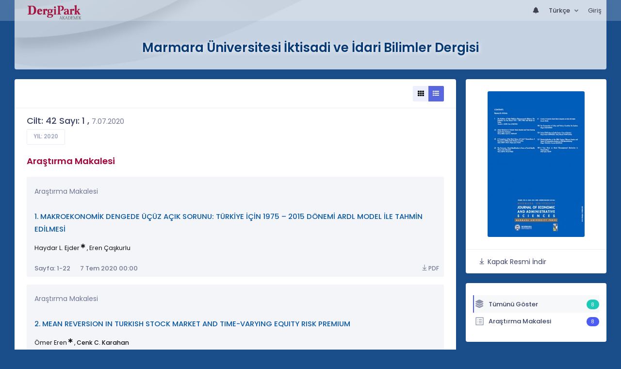

--- FILE ---
content_type: text/html; charset=UTF-8
request_url: https://dergipark.org.tr/tr/pub/muiibd/issue/55796
body_size: 11833
content:
<!DOCTYPE html>
<html lang="tr">
<head prefix="og: https://ogp.me/ns#">
    <meta charset="UTF-8"/>
    <meta name="viewport" content="width=device-width, initial-scale=1.0, maximum-scale=1.0 shrink-to-fit=no">
    <meta http-equiv="X-UA-Compatible" content="IE=edge"/>

    <title>Marmara Üniversitesi İktisadi ve İdari Bilimler Dergisi &raquo;  Cilt: 42 Sayı: 1</title>
    <base href="/"/>
    <meta name="generator" content="uds"/>

            
                
    
                            
                                                                                                                                                
            <meta property="og:type" content="website"/>
            <meta property="fb:app_id" content="DergiPark"/>

                            <meta property="og:title"
                      content="Cilt: 42 Sayı: 1"/>
                <meta name="twitter:title"
                      content="Cilt: 42 Sayı: 1"/>
                <meta content="Marmara Üniversitesi İktisadi ve İdari Bilimler Dergisi | Cilt: 42 Sayı: 1" name="description">
            
            
            <meta property="og:image" itemprop="image" content="https://dergipark.org.tr/media/cache/journal_croped/3e41/bef8/0498/5f6b6be14b87a.png"/>
            <meta property="og:image:type" content="image/png">
            <meta property="og:image:secure_url" itemprop="image" content="https://dergipark.org.tr/media/cache/journal_croped/3e41/bef8/0498/5f6b6be14b87a.png"/>
            <meta property="twitter:image" itemprop="image" content="https://dergipark.org.tr/media/cache/journal_croped/3e41/bef8/0498/5f6b6be14b87a.png"/>
            <meta property="twitter:image:secure_url" itemprop="image" content="https://dergipark.org.tr/media/cache/journal_croped/3e41/bef8/0498/5f6b6be14b87a.png"/>
            <link itemprop="thumbnailUrl" href="https://dergipark.org.tr/media/cache/journal_croped/3e41/bef8/0498/5f6b6be14b87a.png">
            <span itemprop="thumbnail" itemscope itemtype="http://schema.org/ImageObject">
            <link itemprop="url" href="https://dergipark.org.tr/media/cache/journal_croped/3e41/bef8/0498/5f6b6be14b87a.png">
            </span>
            
                                <link rel="stylesheet" href="/zollu/css/katex/katex.min.css">
        <link rel="stylesheet" href="/zollu/css/pages/zollu-backend.css">
        <link rel="stylesheet" href="/zollu/keen/vendors/custom/fullcalendar/fullcalendar.bundle.css">
        <link rel="stylesheet" href="/zollu/keen/css/demo3/pages/custom/general/user/profile-v1.css">
        <link rel="stylesheet" href="/zollu/keen/vendors/global/vendors.bundle.css">
        <link rel="stylesheet" href="/zollu/keen/css/demo3/style.bundle.css">
        <link rel="stylesheet" href="/zollu/keen/css/demo3/pages/custom/general/blog/grid-v2.css">
        <link rel="stylesheet" href="/zollu/keen/css/demo3/pages/custom/general/blog/post.css">
        <link rel="stylesheet" href="/zollu/keen/css/demo3/pages/custom/general/blog/list.css">
        <link rel="stylesheet" href="/zollu/keen/vendors/custom/datatables/datatables.bundle.css">
        <link rel="stylesheet"
              href="/zollu/js/jbfileuploader/lib/jquery-file-upload/css/jquery.fileupload.css">
        <link rel="stylesheet"
              href="/zollu/js/jbfileuploader/lib/jquery-file-upload/css/jquery.fileupload-ui.css">
        <link rel="stylesheet" href="/zollu/js/jbfileuploader/css/jbfileupload.css">
        <link rel="stylesheet" href="/zollu/css/site.css">
        <link rel="stylesheet" href="/zollu/css/pages/home.css">
        <link rel="stylesheet" href="/zollu/css/select2/select2.min.css">
        <link rel="stylesheet" href="/zollu/css/select2/select2-bootstrap.min.css">
        <link rel="stylesheet" href="/zollu/css/pages/feedback.css">
        <link rel="stylesheet" href="/zollu/css/pages/picker/nano.min.css">
    
    <link rel="stylesheet" type="text/css" href="/zollu/css/pages/journal.css">

            <!--suppress CssUnusedSymbol -->
        <style type="text/css">
            body.journal, .journal .paint-background {
                background-color: #194E8B;
            }
        </style>
    
    <link rel="stylesheet" type="text/css" href="/zollu/css/pages/read_more.css">
    <link rel="stylesheet" type="text/css" href="/zollu/css/pages/fixed-publish-button.css">


        <link rel="shortcut icon" href="/favicon.ico" type="image/x-icon">
    <link rel="icon" href="/favicon.ico" type="image/x-icon">
    <link rel="dns-prefetch" href="https://www.google-analytics.com">
    <link rel="preconnect" href="https://www.google-analytics.com" crossorigin>
    <link rel="dns-prefetch" href="https://www.google.com">
    <link rel="preconnect" href="https://www.google.com" crossorigin>
    <link rel="dns-prefetch" href="https://www.google.com.tr">
    <link rel="preconnect" href="https://www.google.com.tr" crossorigin>
    <link rel="dns-prefetch" href="https://stats.g.doubleclick.net">
    <link rel="preconnect" href="https://stats.g.doubleclick.net" crossorigin>
    <link rel="dns-prefetch" href="https://fonts.googleapis.com">
    <link rel="preconnect" href="https://fonts.googleapis.com" crossorigin>
    <link rel="dns-prefetch" href="http://fonts.googleapis.com">
    <link rel="preconnect" href="http://fonts.googleapis.com" crossorigin>

    <script type="text/javascript">
        const current_language = 'tr';

        function changeLocale(langCode) {
            window.location.href = $('#link-alternate-' + langCode).attr('href');
        }
    </script>

    <script type="text/javascript" src="/zollu/js/zollu_user_session_info.js"></script>

    <script type="text/javascript" src="/tr/dp-feature-data.js"></script>

    <!-- Google Analytics -->
    <script async src="https://www.googletagmanager.com/gtag/js?id=G-694ZECXSSZ"></script>
    <script>
        window.dataLayer = window.dataLayer || [];

        function gtag() {
            dataLayer.push(arguments);
        }

        gtag('js', new Date());
        gtag('config', 'G-694ZECXSSZ');
        let dpUserCookie = getDpUserCookie();
        if (dpUserCookie !== undefined && dpUserCookie !== null && (userId = dpUserCookie.user_id) !== null) {
            gtag('set', {'user_id': userId});
        }
    </script>
</head>

    
<body class="kt-page--fixed kt-subheader--enabled kt-subheader--transparent zollu normalized journal"
      id="journal_page">

            


    


<nav id="header"
     class="navbar fixed-top navbar-fixed-top navbar-expand-lg navbar-light scrolled navbar-expand">
        <div class="kt-header" style="width: 100%;padding: 8px 0;">
        <div class="kt-header__top" style="height: inherit;">
            <div class="kt-container" id="header-container">
                                <div id="powered-by">
                                                            <a class="navbar-brand" href="//dergipark.org.tr/tr/">
                        <img src="/zollu/images/dergipark_header.png"
                             alt="DergiPark logo"/>
                    </a>
                </div>


                <a href="/tr/user/notification"
                   class="no-notification hide d-none  notification--item-set "
                   id="mobile-notification-count-wrapper">
                    <i class="flaticon2-notification" id="mobile-notification-icon"></i>
                    <span class="kt-badge" id="mobile-notification-badge"></span>
                </a>

                <button class="navbar-toggler collapsed" type="button" data-toggle="collapse"
                        data-target="#navbarToggler"
                        aria-controls="navbarToggler" aria-expanded="false" aria-label="Toggle navigation">
                    <span>&nbsp;</span>
                    <span>&nbsp;</span>
                    <span>&nbsp;</span>
                </button>

                <div class="collapse navbar-collapse navbar-put-right "
                     id="navbarToggler">
                    
                    <div style="margin-left: auto;">
                        <ul class="navbar-nav ml-auto">
                                                            <li class="nav-item hide d-none  d-block "
                                    id="header-user-notification">
                                    <a id="user-notification-count" class="nav-link"
                                       href="/tr/user/notification"><span
                                                class="flaticon2-notification"></span><label
                                                id="notification-count-aria-label"></label></a>
                                </li>
                                                                                        <li class="nav-item dropdown language_selector">
                                    <a class="nav-link dropdown-toggle" id="langDropDown" aria-haspopup="true"
                                       aria-expanded="false" data-toggle="dropdown" href="#" style="color: black">
                                        Türkçe                                        <span class="caret"></span></a>
                                    <div class="dropdown-menu rounded-0 dropdown-menu-right"
                                         aria-labelledby="langDropDown">
                                                                                                                                <a class="dropdown-item" href="/tr/pub/muiibd/issue/55796">
                                                Türkçe
                                            </a>
                                                                                                                                <a class="dropdown-item" href="/en/pub/muiibd/issue/55796">
                                                İngilizce
                                            </a>
                                                                            </div>
                                </li>
                                                                                        <li class="nav-item dropdown hide d-none" id="header-user-box-user-menu">
                                    <a class="nav-link dropdown-toggle color-black" href="#" id="userDropDown"
                                       data-toggle="dropdown" aria-haspopup="false" aria-expanded="false">
                                        <span id="userDropDown-user-avatar"></span>
                                        <span id="userDropDown-user-name"></span>
                                        <span id="userDropDown-user-badge"></span>
                                    </a>
                                    <div class="dropdown-menu dropdown-menu-right rounded-0"
                                         aria-labelledby="userDropDown">
                                        <a class="dropdown-item color-dergipark d-none"
                                           href="//dergipark.org.tr/tr/admin/panel"
                                           id="header-dashboard-item">
                                            <i class="icon-wrench symbol flaticon-grid-menu mr-1 mt-1 pr-1 color-dergipark"></i> Yönetici Paneli
                                        </a>

                                        <a class="dropdown-item"
                                           href="//dergipark.org.tr/tr/user/panel"
                                           id="header-user-panel-item">
                                            <i class="icon-wrench symbol flaticon-grid-menu mr-1 mt-1 pr-1"></i> Kullanıcı Paneli
                                        </a>

                                        <a class="dropdown-item d-none"
                                           href="//dergipark.org.tr/tr/user/publisher/panel"
                                           id="header-user-coordinator-panel-item">
                                            <i class="icon-wrench symbol flaticon-grid-menu mr-1 mt-1 pr-1"></i> Bilimsel Yayın Koordinatörü Paneli
                                        </a>

                                        <a class="dropdown-item"
                                           href="/tr/journal/my">
                                            <i class="icon-docs symbol flaticon2-open-text-book mr-1 mt-1 pr-1"></i> Dergilerim
                                        </a>

                                        <a class="dropdown-item d-none"
                                           href="//dergipark.org.tr/tr/user-project"
                                           id="header-user-project-item">
                                            <i class="icon-rocket symbol flaticon-folder-4 mr-1 mt-1 pr-1"></i> Araştırmalarım
                                        </a>

                                        <a class="dropdown-item d-none" id="menu-follower-item"
                                           href="//dergipark.org.tr/tr/user/user-followers">
                                            <i class="symbol flaticon2-speaker mr-1 mt-1 pr-1"></i> Takiplerim
                                        </a>

                                        <a class="dropdown-item" href="#" id="header-user-box-profile-link">
                                            <i class="icon-user symbol flaticon2-calendar-3 mr-1 mt-1 pr-1"></i> Profil
                                        </a>

                                        <div class="dropdown-divider"></div>

                                        <a class="dropdown-item" href="https://dergipark.org.tr/tr/logout">
                                            <i class="icon-logout symbol flaticon2-lock mr-1 mt-1 pr-1"></i> Çıkış
                                        </a>
                                    </div>
                                </li>
                                <li class="nav-item hide d-none" id="header-user-box-guest-menu">
                                    <a class="nav-link color-black"
                                       href="https://dergipark.org.tr/tr/login">Giriş</a>
                                </li>
                                                    </ul>
                                                    <script type="text/javascript">
                                function showUserBoxBlock(elemId) {
                                    document.getElementById(elemId).className =
                                        document.getElementById(elemId).className.replace(/d-none/, '');
                                    document.getElementById(elemId).className =
                                        document.getElementById(elemId).className.replace(/hide/, '');
                                }

                                if (isUserLoggedIn()) {

                                    // Substitute user data
                                    let userAvatar = getUserAvatar();

                                    document.getElementById('userDropDown-user-name').innerHTML = getUserFullNameFormatted();
                                    document.getElementById('header-user-box-profile-link').setAttribute('href', getUserProfileLink());

                                    // user dropdown alanındaki rozet kontrolü
                                    if (isApproved()) {
                                        document.getElementById('userDropDown-user-badge').innerHTML = "<img style='margin-top: -2px;' src='/zollu/images/dergipark-verified-badge.svg' width='20' height='20'/>";
                                    }

                                    if (userAvatar.length === 0) {
                                        userAvatar = '/zollu/images/default-avatar.png';
                                    }

                                    document.getElementById('userDropDown-user-avatar').innerHTML = '<img src="' + userAvatar + '" onerror="this.onerror=null;this.src=\'/zollu/images/default-avatar.png\';">';

                                    // User menu ready, it's show time!
                                    showUserBoxBlock('header-user-box-user-menu');
                                    showUserBoxBlock('header-user-notification');
                                    showUserBoxBlock('mobile-notification-count-wrapper');

                                    const userInfo = getUserInfo();
                                    if (canUseFollowerFeature(userInfo.username)) {
                                        document.getElementById('menu-follower-item').classList.remove("d-none");
                                        document.getElementById('header-user-project-item').classList.remove("d-none");
                                    }
                                    if (userInfo.is_admin == 1) {
                                        document.getElementById('header-dashboard-item').classList.remove("d-none");
                                    }
                                } else {
                                    // User is not logged in, display guest block right away!
                                    showUserBoxBlock('header-user-box-guest-menu');
                                }

                                var userDropDownElement = document.getElementById("userDropDown");
                                var userNavbar = document.getElementById("navbarToggler");
                                userDropDownElement.addEventListener('click', function () {
                                    if (!document.getElementById('header-user-box-user-menu').classList.contains('show')) {
                                        userNavbar.classList.add('sensitive-height');
                                    } else {
                                        userNavbar.classList.remove('sensitive-height');
                                    }
                                });
                                document.querySelector('[data-target="#navbarToggler"]').addEventListener('click', function () {
                                    if (document.getElementById('header-user-box-user-menu').classList.contains('show')) {
                                        userNavbar.classList.remove('sensitive-height');
                                    }
                                });
                            </script>
                                            </div>
                </div>
                            </div>
        </div>
    </div>
    </nav>        <div id="body-push-down">
            <div class="kt-content kt-grid__item kt-grid__item--fluid" id="kt_content">
        <div class="kt-container paint-background">
            <div class="kt-portlet j-title-portlet">
                <div class="row" aria-label="Marmara Üniversitesi İktisadi ve İdari Bilimler Dergisi">
                    <div class="col-lg-12" aria-hidden="true">
                        <div class="kt-heading kt-align-center" style="margin: 1.5rem 0 2.3rem;">
                                                        <a href="/tr/pub/muiibd">
                                <h1 id="journal-title">Marmara Üniversitesi İktisadi ve İdari Bilimler Dergisi</h1>
                            </a>
                        </div>
                    </div>
                </div>
            </div>

            <!-- <Content> -->
                <div class="row" data-sticky-container>
        <div class="col-lg-9 col-md-8">
            <div class="kt-portlet">
                                                    <div class="kt-portlet__head">
                            <div class="kt-portlet__head-label">
        <div class="kt-portlet__head-title">
                                            </div>
    </div>
    <div class="kt-portlet__head-toolbar">
        <div class="kt-portlet__head-wrapper">
            <div class="btn-group list-detail-button-group" role="group">
                <a class="btn btn-label-primary btn-icon btn-sm"
                   onclick="toggleArticleListingMode($(this), $(this).parent(), false);">
                    <i class="fa fa-th"></i>
                </a>
                <a class="btn btn-label-primary btn-icon btn-sm active"
                   onclick="toggleArticleListingMode($(this), $(this).parent(), true);">
                    <i class="fa fa-list"></i>
                </a>
            </div>
        </div>
    </div>

                    </div>
                                <div class="kt-portlet__body">
                    
                    
                    <div class="kt-blog-post__content" style="overflow-wrap: break-word !important;">
                            <div style="display:none;">
    </div>
<div id="dp-solidless-flash-container"></div>

    <div class="kt-widget-12">
        <div class="kt-widget-12__body">
            <div class="kt-widget-12__head">
                <div class="kt-widget-12__label">
                    <h3 class="kt-widget-12__title">
                        Cilt: 42 Sayı: 1
                                                    ,
                            <span class="text-design-label" style="font-size: 1.1rem;">
                                7.07.2020
                            </span>
                                            </h3>
                    <span class="kt-widget-12__desc">
                        <a href="/tr/pub/muiibd/archive"
                           class="btn btn-default btn-sm btn-bold btn-upper kt-aside--right">
                            Yıl:
                                                            2020
                                                    </a>
                    </span>
                </div>
            </div>
        </div>
    </div>

    <div class="mode-list" id="articles-listing">
        

    <div class="article-type-section" data-article-type="Araştırma Makalesi">
        <h3 class="kt-blog-post__title kt-heading kt-heading--md kt-heading--medium dergipark">
            Araştırma Makalesi
        </h3>

        <div class="card-columns j-columns">
                                            
<div class="card j-card article-project-actions article-card article-card-block"
     data-id="763883">
    <div class="card-body">
        <div class="add-to-user-project-band" aria-label="Kütüphaneme Ekle" role="dialog"
     aria-modal="true">
               <span class="d-none article-project-actions add-item-block"
                     data-id="763883">
                                          <a href="javascript:" data-toggle="tooltip"
                                             title="Kütüphaneme Ekle"
                                             aria-label="Kütüphaneme Ekle"
                                             class="fetch-user-projects"
                                             data-href="/tr/user/check/favorite/articles?articleId=763883"
                                             data-url="/tr/user-project/list?articleId=763883">
                                            <i class="la la-star-o d-none library-star-o" style="color: #b1b1b1;"></i>
                                            <i class="la la-star d-none library-star" style="color: #fd8d00;"></i>
                                          </a>
                                        </span>
</div>
<div class="modal fade user-project-modal text-left " id="user_project_process_modal"
     tabindex="-1"
     role="dialog" aria-labelledby="exampleModalBackdropStatic" aria-hidden="true">
    <div class="modal-dialog modal-dialog-centered user-project-modal-dialog" role="document">
        <div class="modal-content user-project-modal-box">
            <div class="modal-header">
                <h5 class="modal-title"
                    id="user_project_process_modal_title">Kütüphaneme Ekle</h5>
                <button type="button" class="close" data-dismiss="modal" aria-label="Kapat">
                    <span aria-hidden="true">&times;</span></button>
            </div>
            <div class="modal-body p-0 m-0">
                <div class="kt-scroll" id="kt-scroll-area" data-scroll="true">
                    <div class="user-project-box" id="user_project_modal_content"></div>
                </div>
                <span class="custom-modal-title" id="modal-favorite-action">
                    <div class="modal-custom-padding" id="user_project_modal_favorite_content"></div>
                </span>
            </div>
            <div class="modal-footer d-flex justify-content-between">
                <span class="text-left modal-create-resarch d-none"><a href="/tr/user-project/new"
                                                                       id="modal-create-project">Araştırma Oluştur</a></span>
                <button type="button" data-dismiss="modal" class="btn btn-outline-brand"
                        data-dismiss="modal">Kapat</button>
            </div>
        </div>
    </div>
</div>
        <p class="card-text article-type">
                            Araştırma Makalesi
                                        <div class="add-to-user-project-band" aria-label="Kütüphaneme Ekle" role="dialog"
     aria-modal="true">
               <span class="d-none article-project-actions add-item-block"
                     data-id="763883">
                                          <a href="javascript:" data-toggle="tooltip"
                                             title="Kütüphaneme Ekle"
                                             aria-label="Kütüphaneme Ekle"
                                             class="fetch-user-projects"
                                             data-href="/tr/user/check/favorite/articles?articleId=763883"
                                             data-url="/tr/user-project/list?articleId=763883">
                                            <i class="la la-star-o d-none library-star-o" style="color: #b1b1b1;"></i>
                                            <i class="la la-star d-none library-star" style="color: #fd8d00;"></i>
                                          </a>
                                        </span>
</div>
<div class="modal fade user-project-modal text-left " id="user_project_process_modal"
     tabindex="-1"
     role="dialog" aria-labelledby="exampleModalBackdropStatic" aria-hidden="true">
    <div class="modal-dialog modal-dialog-centered user-project-modal-dialog" role="document">
        <div class="modal-content user-project-modal-box">
            <div class="modal-header">
                <h5 class="modal-title"
                    id="user_project_process_modal_title">Kütüphaneme Ekle</h5>
                <button type="button" class="close" data-dismiss="modal" aria-label="Kapat">
                    <span aria-hidden="true">&times;</span></button>
            </div>
            <div class="modal-body p-0 m-0">
                <div class="kt-scroll" id="kt-scroll-area" data-scroll="true">
                    <div class="user-project-box" id="user_project_modal_content"></div>
                </div>
                <span class="custom-modal-title" id="modal-favorite-action">
                    <div class="modal-custom-padding" id="user_project_modal_favorite_content"></div>
                </span>
            </div>
            <div class="modal-footer d-flex justify-content-between">
                <span class="text-left modal-create-resarch d-none"><a href="/tr/user-project/new"
                                                                       id="modal-create-project">Araştırma Oluştur</a></span>
                <button type="button" data-dismiss="modal" class="btn btn-outline-brand"
                        data-dismiss="modal">Kapat</button>
            </div>
        </div>
    </div>
</div>
                    </p>
                                    <a href="/tr/pub/muiibd/article/763883" class="card-title article-title">
            1.
                                        MAKROEKONOMİK DENGEDE ÜÇÜZ AÇIK SORUNU: TÜRKİYE İÇİN 1975 – 2015 DÖNEMİ ARDL MODEL İLE TAHMİN EDİLMESİ
                    </a>

                <p class="card-text article-author font-weight-normal">
                                                                            <span data-toggle="tooltip" title="Sorumlu Yazar">
                        Haydar L. Ejder
                    </span>
                                                    <span class="fa fa-star-of-life primary-author-icon"></span>
                                                    ,
                                                                                <span >
                        Eren Çaşkurlu
                    </span>
                                                            
                                </p>
    </div>

        <div class="card-footer">
                            <div class="d-flex align-items-center gap-3">
                <h6 class="card-subtitle text-muted mb-0 mr-4">
                    Sayfa: 1-22
                </h6>
                                    <h6 class="card-subtitle text-muted mb-0">
                        7 Tem 2020 00:00
                    </h6>
                            </div>
                    
                    <div class="modal fade user-project-modal text-left " id="user_project_process_modal"
     tabindex="-1"
     role="dialog" aria-labelledby="exampleModalBackdropStatic" aria-hidden="true">
    <div class="modal-dialog modal-dialog-centered user-project-modal-dialog" role="document">
        <div class="modal-content user-project-modal-box">
            <div class="modal-header">
                <h5 class="modal-title"
                    id="user_project_process_modal_title">Kütüphaneme Ekle</h5>
                <button type="button" class="close" data-dismiss="modal" aria-label="Kapat">
                    <span aria-hidden="true">&times;</span></button>
            </div>
            <div class="modal-body p-0 m-0">
                <div class="kt-scroll" id="kt-scroll-area" data-scroll="true">
                    <div class="user-project-box" id="user_project_modal_content"></div>
                </div>
                <span class="custom-modal-title" id="modal-favorite-action">
                    <div class="modal-custom-padding" id="user_project_modal_favorite_content"></div>
                </span>
            </div>
            <div class="modal-footer d-flex justify-content-between">
                <span class="text-left modal-create-resarch d-none"><a href="/tr/user-project/new"
                                                                       id="modal-create-project">Araştırma Oluştur</a></span>
                <button type="button" data-dismiss="modal" class="btn btn-outline-brand"
                        data-dismiss="modal">Kapat</button>
            </div>
        </div>
    </div>
</div>
        
                                                        <div >
                                                    <a href="/tr/download/article-file/1186898"
                               class="article-download article-page-interval">
                                <i class="la la-download article-download-icon"></i>PDF
                            </a>
                                            </div>
                                        </div>
</div>                                            
<div class="card j-card article-project-actions article-card "
     data-id="763893">
    <div class="card-body">
        <div class="add-to-user-project-band" aria-label="Kütüphaneme Ekle" role="dialog"
     aria-modal="true">
               <span class="d-none article-project-actions add-item-block"
                     data-id="763893">
                                          <a href="javascript:" data-toggle="tooltip"
                                             title="Kütüphaneme Ekle"
                                             aria-label="Kütüphaneme Ekle"
                                             class="fetch-user-projects"
                                             data-href="/tr/user/check/favorite/articles?articleId=763893"
                                             data-url="/tr/user-project/list?articleId=763893">
                                            <i class="la la-star-o d-none library-star-o" style="color: #b1b1b1;"></i>
                                            <i class="la la-star d-none library-star" style="color: #fd8d00;"></i>
                                          </a>
                                        </span>
</div>
<div class="modal fade user-project-modal text-left " id="user_project_process_modal"
     tabindex="-1"
     role="dialog" aria-labelledby="exampleModalBackdropStatic" aria-hidden="true">
    <div class="modal-dialog modal-dialog-centered user-project-modal-dialog" role="document">
        <div class="modal-content user-project-modal-box">
            <div class="modal-header">
                <h5 class="modal-title"
                    id="user_project_process_modal_title">Kütüphaneme Ekle</h5>
                <button type="button" class="close" data-dismiss="modal" aria-label="Kapat">
                    <span aria-hidden="true">&times;</span></button>
            </div>
            <div class="modal-body p-0 m-0">
                <div class="kt-scroll" id="kt-scroll-area" data-scroll="true">
                    <div class="user-project-box" id="user_project_modal_content"></div>
                </div>
                <span class="custom-modal-title" id="modal-favorite-action">
                    <div class="modal-custom-padding" id="user_project_modal_favorite_content"></div>
                </span>
            </div>
            <div class="modal-footer d-flex justify-content-between">
                <span class="text-left modal-create-resarch d-none"><a href="/tr/user-project/new"
                                                                       id="modal-create-project">Araştırma Oluştur</a></span>
                <button type="button" data-dismiss="modal" class="btn btn-outline-brand"
                        data-dismiss="modal">Kapat</button>
            </div>
        </div>
    </div>
</div>
        <p class="card-text article-type">
                            Araştırma Makalesi
                                        <div class="add-to-user-project-band" aria-label="Kütüphaneme Ekle" role="dialog"
     aria-modal="true">
               <span class="d-none article-project-actions add-item-block"
                     data-id="763893">
                                          <a href="javascript:" data-toggle="tooltip"
                                             title="Kütüphaneme Ekle"
                                             aria-label="Kütüphaneme Ekle"
                                             class="fetch-user-projects"
                                             data-href="/tr/user/check/favorite/articles?articleId=763893"
                                             data-url="/tr/user-project/list?articleId=763893">
                                            <i class="la la-star-o d-none library-star-o" style="color: #b1b1b1;"></i>
                                            <i class="la la-star d-none library-star" style="color: #fd8d00;"></i>
                                          </a>
                                        </span>
</div>
<div class="modal fade user-project-modal text-left " id="user_project_process_modal"
     tabindex="-1"
     role="dialog" aria-labelledby="exampleModalBackdropStatic" aria-hidden="true">
    <div class="modal-dialog modal-dialog-centered user-project-modal-dialog" role="document">
        <div class="modal-content user-project-modal-box">
            <div class="modal-header">
                <h5 class="modal-title"
                    id="user_project_process_modal_title">Kütüphaneme Ekle</h5>
                <button type="button" class="close" data-dismiss="modal" aria-label="Kapat">
                    <span aria-hidden="true">&times;</span></button>
            </div>
            <div class="modal-body p-0 m-0">
                <div class="kt-scroll" id="kt-scroll-area" data-scroll="true">
                    <div class="user-project-box" id="user_project_modal_content"></div>
                </div>
                <span class="custom-modal-title" id="modal-favorite-action">
                    <div class="modal-custom-padding" id="user_project_modal_favorite_content"></div>
                </span>
            </div>
            <div class="modal-footer d-flex justify-content-between">
                <span class="text-left modal-create-resarch d-none"><a href="/tr/user-project/new"
                                                                       id="modal-create-project">Araştırma Oluştur</a></span>
                <button type="button" data-dismiss="modal" class="btn btn-outline-brand"
                        data-dismiss="modal">Kapat</button>
            </div>
        </div>
    </div>
</div>
                    </p>
                                    <a href="/tr/pub/muiibd/article/763893" class="card-title article-title">
            2.
                                        MEAN REVERSION IN TURKISH STOCK MARKET AND TIME-VARYING EQUITY RISK PREMIUM
                    </a>

                <p class="card-text article-author font-weight-normal">
                                                                            <span data-toggle="tooltip" title="Sorumlu Yazar">
                        Ömer Eren
                    </span>
                                                    <span class="fa fa-star-of-life primary-author-icon"></span>
                                                    ,
                                                                                                        <a href="/tr/pub/@cenkkarahan"
                           class="fw-500" >
                            Cenk C. Karahan
                        </a>
                                                                                
                                </p>
    </div>

        <div class="card-footer">
                            <div class="d-flex align-items-center gap-3">
                <h6 class="card-subtitle text-muted mb-0 mr-4">
                    Sayfa: 23-42
                </h6>
                                    <h6 class="card-subtitle text-muted mb-0">
                        7 Tem 2020 00:00
                    </h6>
                            </div>
                    
                    <div class="modal fade user-project-modal text-left " id="user_project_process_modal"
     tabindex="-1"
     role="dialog" aria-labelledby="exampleModalBackdropStatic" aria-hidden="true">
    <div class="modal-dialog modal-dialog-centered user-project-modal-dialog" role="document">
        <div class="modal-content user-project-modal-box">
            <div class="modal-header">
                <h5 class="modal-title"
                    id="user_project_process_modal_title">Kütüphaneme Ekle</h5>
                <button type="button" class="close" data-dismiss="modal" aria-label="Kapat">
                    <span aria-hidden="true">&times;</span></button>
            </div>
            <div class="modal-body p-0 m-0">
                <div class="kt-scroll" id="kt-scroll-area" data-scroll="true">
                    <div class="user-project-box" id="user_project_modal_content"></div>
                </div>
                <span class="custom-modal-title" id="modal-favorite-action">
                    <div class="modal-custom-padding" id="user_project_modal_favorite_content"></div>
                </span>
            </div>
            <div class="modal-footer d-flex justify-content-between">
                <span class="text-left modal-create-resarch d-none"><a href="/tr/user-project/new"
                                                                       id="modal-create-project">Araştırma Oluştur</a></span>
                <button type="button" data-dismiss="modal" class="btn btn-outline-brand"
                        data-dismiss="modal">Kapat</button>
            </div>
        </div>
    </div>
</div>
        
                                                        <div >
                                                    <a href="/tr/download/article-file/1186924"
                               class="article-download article-page-interval">
                                <i class="la la-download article-download-icon"></i>PDF
                            </a>
                                            </div>
                                        </div>
</div>                                            
<div class="card j-card article-project-actions article-card article-card-block"
     data-id="763899">
    <div class="card-body">
        <div class="add-to-user-project-band" aria-label="Kütüphaneme Ekle" role="dialog"
     aria-modal="true">
               <span class="d-none article-project-actions add-item-block"
                     data-id="763899">
                                          <a href="javascript:" data-toggle="tooltip"
                                             title="Kütüphaneme Ekle"
                                             aria-label="Kütüphaneme Ekle"
                                             class="fetch-user-projects"
                                             data-href="/tr/user/check/favorite/articles?articleId=763899"
                                             data-url="/tr/user-project/list?articleId=763899">
                                            <i class="la la-star-o d-none library-star-o" style="color: #b1b1b1;"></i>
                                            <i class="la la-star d-none library-star" style="color: #fd8d00;"></i>
                                          </a>
                                        </span>
</div>
<div class="modal fade user-project-modal text-left " id="user_project_process_modal"
     tabindex="-1"
     role="dialog" aria-labelledby="exampleModalBackdropStatic" aria-hidden="true">
    <div class="modal-dialog modal-dialog-centered user-project-modal-dialog" role="document">
        <div class="modal-content user-project-modal-box">
            <div class="modal-header">
                <h5 class="modal-title"
                    id="user_project_process_modal_title">Kütüphaneme Ekle</h5>
                <button type="button" class="close" data-dismiss="modal" aria-label="Kapat">
                    <span aria-hidden="true">&times;</span></button>
            </div>
            <div class="modal-body p-0 m-0">
                <div class="kt-scroll" id="kt-scroll-area" data-scroll="true">
                    <div class="user-project-box" id="user_project_modal_content"></div>
                </div>
                <span class="custom-modal-title" id="modal-favorite-action">
                    <div class="modal-custom-padding" id="user_project_modal_favorite_content"></div>
                </span>
            </div>
            <div class="modal-footer d-flex justify-content-between">
                <span class="text-left modal-create-resarch d-none"><a href="/tr/user-project/new"
                                                                       id="modal-create-project">Araştırma Oluştur</a></span>
                <button type="button" data-dismiss="modal" class="btn btn-outline-brand"
                        data-dismiss="modal">Kapat</button>
            </div>
        </div>
    </div>
</div>
        <p class="card-text article-type">
                            Araştırma Makalesi
                                        <div class="add-to-user-project-band" aria-label="Kütüphaneme Ekle" role="dialog"
     aria-modal="true">
               <span class="d-none article-project-actions add-item-block"
                     data-id="763899">
                                          <a href="javascript:" data-toggle="tooltip"
                                             title="Kütüphaneme Ekle"
                                             aria-label="Kütüphaneme Ekle"
                                             class="fetch-user-projects"
                                             data-href="/tr/user/check/favorite/articles?articleId=763899"
                                             data-url="/tr/user-project/list?articleId=763899">
                                            <i class="la la-star-o d-none library-star-o" style="color: #b1b1b1;"></i>
                                            <i class="la la-star d-none library-star" style="color: #fd8d00;"></i>
                                          </a>
                                        </span>
</div>
<div class="modal fade user-project-modal text-left " id="user_project_process_modal"
     tabindex="-1"
     role="dialog" aria-labelledby="exampleModalBackdropStatic" aria-hidden="true">
    <div class="modal-dialog modal-dialog-centered user-project-modal-dialog" role="document">
        <div class="modal-content user-project-modal-box">
            <div class="modal-header">
                <h5 class="modal-title"
                    id="user_project_process_modal_title">Kütüphaneme Ekle</h5>
                <button type="button" class="close" data-dismiss="modal" aria-label="Kapat">
                    <span aria-hidden="true">&times;</span></button>
            </div>
            <div class="modal-body p-0 m-0">
                <div class="kt-scroll" id="kt-scroll-area" data-scroll="true">
                    <div class="user-project-box" id="user_project_modal_content"></div>
                </div>
                <span class="custom-modal-title" id="modal-favorite-action">
                    <div class="modal-custom-padding" id="user_project_modal_favorite_content"></div>
                </span>
            </div>
            <div class="modal-footer d-flex justify-content-between">
                <span class="text-left modal-create-resarch d-none"><a href="/tr/user-project/new"
                                                                       id="modal-create-project">Araştırma Oluştur</a></span>
                <button type="button" data-dismiss="modal" class="btn btn-outline-brand"
                        data-dismiss="modal">Kapat</button>
            </div>
        </div>
    </div>
</div>
                    </p>
                                    <a href="/tr/pub/muiibd/article/763899" class="card-title article-title">
            3.
                                        X VE Y KUŞAKLARININ İŞ DEĞERLERİNİN KARŞILAŞTIRILMASI: TÜRKİYE’DE BEYAZ YAKALILAR ÜZERİNDE BİR ARAŞTIRMA
                    </a>

                <p class="card-text article-author font-weight-normal">
                                                                            <span data-toggle="tooltip" title="Sorumlu Yazar">
                        Selay Giray Yakut
                    </span>
                                                    <span class="fa fa-star-of-life primary-author-icon"></span>
                                                    ,
                                                                                <span >
                        Müge Leyla Yıldız
                    </span>
                                                            
                                </p>
    </div>

        <div class="card-footer">
                            <div class="d-flex align-items-center gap-3">
                <h6 class="card-subtitle text-muted mb-0 mr-4">
                    Sayfa: 43-62
                </h6>
                                    <h6 class="card-subtitle text-muted mb-0">
                        7 Tem 2020 00:00
                    </h6>
                            </div>
                    
                    <div class="modal fade user-project-modal text-left " id="user_project_process_modal"
     tabindex="-1"
     role="dialog" aria-labelledby="exampleModalBackdropStatic" aria-hidden="true">
    <div class="modal-dialog modal-dialog-centered user-project-modal-dialog" role="document">
        <div class="modal-content user-project-modal-box">
            <div class="modal-header">
                <h5 class="modal-title"
                    id="user_project_process_modal_title">Kütüphaneme Ekle</h5>
                <button type="button" class="close" data-dismiss="modal" aria-label="Kapat">
                    <span aria-hidden="true">&times;</span></button>
            </div>
            <div class="modal-body p-0 m-0">
                <div class="kt-scroll" id="kt-scroll-area" data-scroll="true">
                    <div class="user-project-box" id="user_project_modal_content"></div>
                </div>
                <span class="custom-modal-title" id="modal-favorite-action">
                    <div class="modal-custom-padding" id="user_project_modal_favorite_content"></div>
                </span>
            </div>
            <div class="modal-footer d-flex justify-content-between">
                <span class="text-left modal-create-resarch d-none"><a href="/tr/user-project/new"
                                                                       id="modal-create-project">Araştırma Oluştur</a></span>
                <button type="button" data-dismiss="modal" class="btn btn-outline-brand"
                        data-dismiss="modal">Kapat</button>
            </div>
        </div>
    </div>
</div>
        
                                                        <div >
                                                    <a href="/tr/download/article-file/1186946"
                               class="article-download article-page-interval">
                                <i class="la la-download article-download-icon"></i>PDF
                            </a>
                                            </div>
                                        </div>
</div>                                            
<div class="card j-card article-project-actions article-card "
     data-id="763919">
    <div class="card-body">
        <div class="add-to-user-project-band" aria-label="Kütüphaneme Ekle" role="dialog"
     aria-modal="true">
               <span class="d-none article-project-actions add-item-block"
                     data-id="763919">
                                          <a href="javascript:" data-toggle="tooltip"
                                             title="Kütüphaneme Ekle"
                                             aria-label="Kütüphaneme Ekle"
                                             class="fetch-user-projects"
                                             data-href="/tr/user/check/favorite/articles?articleId=763919"
                                             data-url="/tr/user-project/list?articleId=763919">
                                            <i class="la la-star-o d-none library-star-o" style="color: #b1b1b1;"></i>
                                            <i class="la la-star d-none library-star" style="color: #fd8d00;"></i>
                                          </a>
                                        </span>
</div>
<div class="modal fade user-project-modal text-left " id="user_project_process_modal"
     tabindex="-1"
     role="dialog" aria-labelledby="exampleModalBackdropStatic" aria-hidden="true">
    <div class="modal-dialog modal-dialog-centered user-project-modal-dialog" role="document">
        <div class="modal-content user-project-modal-box">
            <div class="modal-header">
                <h5 class="modal-title"
                    id="user_project_process_modal_title">Kütüphaneme Ekle</h5>
                <button type="button" class="close" data-dismiss="modal" aria-label="Kapat">
                    <span aria-hidden="true">&times;</span></button>
            </div>
            <div class="modal-body p-0 m-0">
                <div class="kt-scroll" id="kt-scroll-area" data-scroll="true">
                    <div class="user-project-box" id="user_project_modal_content"></div>
                </div>
                <span class="custom-modal-title" id="modal-favorite-action">
                    <div class="modal-custom-padding" id="user_project_modal_favorite_content"></div>
                </span>
            </div>
            <div class="modal-footer d-flex justify-content-between">
                <span class="text-left modal-create-resarch d-none"><a href="/tr/user-project/new"
                                                                       id="modal-create-project">Araştırma Oluştur</a></span>
                <button type="button" data-dismiss="modal" class="btn btn-outline-brand"
                        data-dismiss="modal">Kapat</button>
            </div>
        </div>
    </div>
</div>
        <p class="card-text article-type">
                            Araştırma Makalesi
                                        <div class="add-to-user-project-band" aria-label="Kütüphaneme Ekle" role="dialog"
     aria-modal="true">
               <span class="d-none article-project-actions add-item-block"
                     data-id="763919">
                                          <a href="javascript:" data-toggle="tooltip"
                                             title="Kütüphaneme Ekle"
                                             aria-label="Kütüphaneme Ekle"
                                             class="fetch-user-projects"
                                             data-href="/tr/user/check/favorite/articles?articleId=763919"
                                             data-url="/tr/user-project/list?articleId=763919">
                                            <i class="la la-star-o d-none library-star-o" style="color: #b1b1b1;"></i>
                                            <i class="la la-star d-none library-star" style="color: #fd8d00;"></i>
                                          </a>
                                        </span>
</div>
<div class="modal fade user-project-modal text-left " id="user_project_process_modal"
     tabindex="-1"
     role="dialog" aria-labelledby="exampleModalBackdropStatic" aria-hidden="true">
    <div class="modal-dialog modal-dialog-centered user-project-modal-dialog" role="document">
        <div class="modal-content user-project-modal-box">
            <div class="modal-header">
                <h5 class="modal-title"
                    id="user_project_process_modal_title">Kütüphaneme Ekle</h5>
                <button type="button" class="close" data-dismiss="modal" aria-label="Kapat">
                    <span aria-hidden="true">&times;</span></button>
            </div>
            <div class="modal-body p-0 m-0">
                <div class="kt-scroll" id="kt-scroll-area" data-scroll="true">
                    <div class="user-project-box" id="user_project_modal_content"></div>
                </div>
                <span class="custom-modal-title" id="modal-favorite-action">
                    <div class="modal-custom-padding" id="user_project_modal_favorite_content"></div>
                </span>
            </div>
            <div class="modal-footer d-flex justify-content-between">
                <span class="text-left modal-create-resarch d-none"><a href="/tr/user-project/new"
                                                                       id="modal-create-project">Araştırma Oluştur</a></span>
                <button type="button" data-dismiss="modal" class="btn btn-outline-brand"
                        data-dismiss="modal">Kapat</button>
            </div>
        </div>
    </div>
</div>
                    </p>
                                    <a href="/tr/pub/muiibd/article/763919" class="card-title article-title">
            4.
                                        SOSYAL KİMLİK KURAMI AÇISINDAN TÜKETİCİ – MARKA ÖZDEŞLEŞMESİ VE BİR ARAŞTIRMA
                    </a>

                <p class="card-text article-author font-weight-normal">
                                                                            <span data-toggle="tooltip" title="Sorumlu Yazar">
                        Tansu Işıkay
                    </span>
                                                    <span class="fa fa-star-of-life primary-author-icon"></span>
                                                    ,
                                                                                <span >
                        Ahmet Başcı
                    </span>
                                                            
                                </p>
    </div>

        <div class="card-footer">
                            <div class="d-flex align-items-center gap-3">
                <h6 class="card-subtitle text-muted mb-0 mr-4">
                    Sayfa: 63-90
                </h6>
                                    <h6 class="card-subtitle text-muted mb-0">
                        7 Tem 2020 00:00
                    </h6>
                            </div>
                    
                    <div class="modal fade user-project-modal text-left " id="user_project_process_modal"
     tabindex="-1"
     role="dialog" aria-labelledby="exampleModalBackdropStatic" aria-hidden="true">
    <div class="modal-dialog modal-dialog-centered user-project-modal-dialog" role="document">
        <div class="modal-content user-project-modal-box">
            <div class="modal-header">
                <h5 class="modal-title"
                    id="user_project_process_modal_title">Kütüphaneme Ekle</h5>
                <button type="button" class="close" data-dismiss="modal" aria-label="Kapat">
                    <span aria-hidden="true">&times;</span></button>
            </div>
            <div class="modal-body p-0 m-0">
                <div class="kt-scroll" id="kt-scroll-area" data-scroll="true">
                    <div class="user-project-box" id="user_project_modal_content"></div>
                </div>
                <span class="custom-modal-title" id="modal-favorite-action">
                    <div class="modal-custom-padding" id="user_project_modal_favorite_content"></div>
                </span>
            </div>
            <div class="modal-footer d-flex justify-content-between">
                <span class="text-left modal-create-resarch d-none"><a href="/tr/user-project/new"
                                                                       id="modal-create-project">Araştırma Oluştur</a></span>
                <button type="button" data-dismiss="modal" class="btn btn-outline-brand"
                        data-dismiss="modal">Kapat</button>
            </div>
        </div>
    </div>
</div>
        
                                                        <div >
                                                    <a href="/tr/download/article-file/1187013"
                               class="article-download article-page-interval">
                                <i class="la la-download article-download-icon"></i>PDF
                            </a>
                                            </div>
                                        </div>
</div>                                            
<div class="card j-card article-project-actions article-card article-card-block"
     data-id="763962">
    <div class="card-body">
        <div class="add-to-user-project-band" aria-label="Kütüphaneme Ekle" role="dialog"
     aria-modal="true">
               <span class="d-none article-project-actions add-item-block"
                     data-id="763962">
                                          <a href="javascript:" data-toggle="tooltip"
                                             title="Kütüphaneme Ekle"
                                             aria-label="Kütüphaneme Ekle"
                                             class="fetch-user-projects"
                                             data-href="/tr/user/check/favorite/articles?articleId=763962"
                                             data-url="/tr/user-project/list?articleId=763962">
                                            <i class="la la-star-o d-none library-star-o" style="color: #b1b1b1;"></i>
                                            <i class="la la-star d-none library-star" style="color: #fd8d00;"></i>
                                          </a>
                                        </span>
</div>
<div class="modal fade user-project-modal text-left " id="user_project_process_modal"
     tabindex="-1"
     role="dialog" aria-labelledby="exampleModalBackdropStatic" aria-hidden="true">
    <div class="modal-dialog modal-dialog-centered user-project-modal-dialog" role="document">
        <div class="modal-content user-project-modal-box">
            <div class="modal-header">
                <h5 class="modal-title"
                    id="user_project_process_modal_title">Kütüphaneme Ekle</h5>
                <button type="button" class="close" data-dismiss="modal" aria-label="Kapat">
                    <span aria-hidden="true">&times;</span></button>
            </div>
            <div class="modal-body p-0 m-0">
                <div class="kt-scroll" id="kt-scroll-area" data-scroll="true">
                    <div class="user-project-box" id="user_project_modal_content"></div>
                </div>
                <span class="custom-modal-title" id="modal-favorite-action">
                    <div class="modal-custom-padding" id="user_project_modal_favorite_content"></div>
                </span>
            </div>
            <div class="modal-footer d-flex justify-content-between">
                <span class="text-left modal-create-resarch d-none"><a href="/tr/user-project/new"
                                                                       id="modal-create-project">Araştırma Oluştur</a></span>
                <button type="button" data-dismiss="modal" class="btn btn-outline-brand"
                        data-dismiss="modal">Kapat</button>
            </div>
        </div>
    </div>
</div>
        <p class="card-text article-type">
                            Araştırma Makalesi
                                        <div class="add-to-user-project-band" aria-label="Kütüphaneme Ekle" role="dialog"
     aria-modal="true">
               <span class="d-none article-project-actions add-item-block"
                     data-id="763962">
                                          <a href="javascript:" data-toggle="tooltip"
                                             title="Kütüphaneme Ekle"
                                             aria-label="Kütüphaneme Ekle"
                                             class="fetch-user-projects"
                                             data-href="/tr/user/check/favorite/articles?articleId=763962"
                                             data-url="/tr/user-project/list?articleId=763962">
                                            <i class="la la-star-o d-none library-star-o" style="color: #b1b1b1;"></i>
                                            <i class="la la-star d-none library-star" style="color: #fd8d00;"></i>
                                          </a>
                                        </span>
</div>
<div class="modal fade user-project-modal text-left " id="user_project_process_modal"
     tabindex="-1"
     role="dialog" aria-labelledby="exampleModalBackdropStatic" aria-hidden="true">
    <div class="modal-dialog modal-dialog-centered user-project-modal-dialog" role="document">
        <div class="modal-content user-project-modal-box">
            <div class="modal-header">
                <h5 class="modal-title"
                    id="user_project_process_modal_title">Kütüphaneme Ekle</h5>
                <button type="button" class="close" data-dismiss="modal" aria-label="Kapat">
                    <span aria-hidden="true">&times;</span></button>
            </div>
            <div class="modal-body p-0 m-0">
                <div class="kt-scroll" id="kt-scroll-area" data-scroll="true">
                    <div class="user-project-box" id="user_project_modal_content"></div>
                </div>
                <span class="custom-modal-title" id="modal-favorite-action">
                    <div class="modal-custom-padding" id="user_project_modal_favorite_content"></div>
                </span>
            </div>
            <div class="modal-footer d-flex justify-content-between">
                <span class="text-left modal-create-resarch d-none"><a href="/tr/user-project/new"
                                                                       id="modal-create-project">Araştırma Oluştur</a></span>
                <button type="button" data-dismiss="modal" class="btn btn-outline-brand"
                        data-dismiss="modal">Kapat</button>
            </div>
        </div>
    </div>
</div>
                    </p>
                                    <a href="/tr/pub/muiibd/article/763962" class="card-title article-title">
            5.
                                        COVID-19 VE BİST-30 ENDEKSİ ÜZERİNE KISA DÖNEMLİ ETKİLERİ
                    </a>

                <p class="card-text article-author font-weight-normal">
                                                                            <span data-toggle="tooltip" title="Sorumlu Yazar">
                        Emrah Keleş
                    </span>
                                                    <span class="fa fa-star-of-life primary-author-icon"></span>
                                            
                                </p>
    </div>

        <div class="card-footer">
                            <div class="d-flex align-items-center gap-3">
                <h6 class="card-subtitle text-muted mb-0 mr-4">
                    Sayfa: 91-105
                </h6>
                                    <h6 class="card-subtitle text-muted mb-0">
                        7 Tem 2020 00:00
                    </h6>
                            </div>
                    
                    <div class="modal fade user-project-modal text-left " id="user_project_process_modal"
     tabindex="-1"
     role="dialog" aria-labelledby="exampleModalBackdropStatic" aria-hidden="true">
    <div class="modal-dialog modal-dialog-centered user-project-modal-dialog" role="document">
        <div class="modal-content user-project-modal-box">
            <div class="modal-header">
                <h5 class="modal-title"
                    id="user_project_process_modal_title">Kütüphaneme Ekle</h5>
                <button type="button" class="close" data-dismiss="modal" aria-label="Kapat">
                    <span aria-hidden="true">&times;</span></button>
            </div>
            <div class="modal-body p-0 m-0">
                <div class="kt-scroll" id="kt-scroll-area" data-scroll="true">
                    <div class="user-project-box" id="user_project_modal_content"></div>
                </div>
                <span class="custom-modal-title" id="modal-favorite-action">
                    <div class="modal-custom-padding" id="user_project_modal_favorite_content"></div>
                </span>
            </div>
            <div class="modal-footer d-flex justify-content-between">
                <span class="text-left modal-create-resarch d-none"><a href="/tr/user-project/new"
                                                                       id="modal-create-project">Araştırma Oluştur</a></span>
                <button type="button" data-dismiss="modal" class="btn btn-outline-brand"
                        data-dismiss="modal">Kapat</button>
            </div>
        </div>
    </div>
</div>
        
                                                        <div >
                                                    <a href="/tr/download/article-file/1187153"
                               class="article-download article-page-interval">
                                <i class="la la-download article-download-icon"></i>PDF
                            </a>
                                            </div>
                                        </div>
</div>                                            
<div class="card j-card article-project-actions article-card "
     data-id="763969">
    <div class="card-body">
        <div class="add-to-user-project-band" aria-label="Kütüphaneme Ekle" role="dialog"
     aria-modal="true">
               <span class="d-none article-project-actions add-item-block"
                     data-id="763969">
                                          <a href="javascript:" data-toggle="tooltip"
                                             title="Kütüphaneme Ekle"
                                             aria-label="Kütüphaneme Ekle"
                                             class="fetch-user-projects"
                                             data-href="/tr/user/check/favorite/articles?articleId=763969"
                                             data-url="/tr/user-project/list?articleId=763969">
                                            <i class="la la-star-o d-none library-star-o" style="color: #b1b1b1;"></i>
                                            <i class="la la-star d-none library-star" style="color: #fd8d00;"></i>
                                          </a>
                                        </span>
</div>
<div class="modal fade user-project-modal text-left " id="user_project_process_modal"
     tabindex="-1"
     role="dialog" aria-labelledby="exampleModalBackdropStatic" aria-hidden="true">
    <div class="modal-dialog modal-dialog-centered user-project-modal-dialog" role="document">
        <div class="modal-content user-project-modal-box">
            <div class="modal-header">
                <h5 class="modal-title"
                    id="user_project_process_modal_title">Kütüphaneme Ekle</h5>
                <button type="button" class="close" data-dismiss="modal" aria-label="Kapat">
                    <span aria-hidden="true">&times;</span></button>
            </div>
            <div class="modal-body p-0 m-0">
                <div class="kt-scroll" id="kt-scroll-area" data-scroll="true">
                    <div class="user-project-box" id="user_project_modal_content"></div>
                </div>
                <span class="custom-modal-title" id="modal-favorite-action">
                    <div class="modal-custom-padding" id="user_project_modal_favorite_content"></div>
                </span>
            </div>
            <div class="modal-footer d-flex justify-content-between">
                <span class="text-left modal-create-resarch d-none"><a href="/tr/user-project/new"
                                                                       id="modal-create-project">Araştırma Oluştur</a></span>
                <button type="button" data-dismiss="modal" class="btn btn-outline-brand"
                        data-dismiss="modal">Kapat</button>
            </div>
        </div>
    </div>
</div>
        <p class="card-text article-type">
                            Araştırma Makalesi
                                        <div class="add-to-user-project-band" aria-label="Kütüphaneme Ekle" role="dialog"
     aria-modal="true">
               <span class="d-none article-project-actions add-item-block"
                     data-id="763969">
                                          <a href="javascript:" data-toggle="tooltip"
                                             title="Kütüphaneme Ekle"
                                             aria-label="Kütüphaneme Ekle"
                                             class="fetch-user-projects"
                                             data-href="/tr/user/check/favorite/articles?articleId=763969"
                                             data-url="/tr/user-project/list?articleId=763969">
                                            <i class="la la-star-o d-none library-star-o" style="color: #b1b1b1;"></i>
                                            <i class="la la-star d-none library-star" style="color: #fd8d00;"></i>
                                          </a>
                                        </span>
</div>
<div class="modal fade user-project-modal text-left " id="user_project_process_modal"
     tabindex="-1"
     role="dialog" aria-labelledby="exampleModalBackdropStatic" aria-hidden="true">
    <div class="modal-dialog modal-dialog-centered user-project-modal-dialog" role="document">
        <div class="modal-content user-project-modal-box">
            <div class="modal-header">
                <h5 class="modal-title"
                    id="user_project_process_modal_title">Kütüphaneme Ekle</h5>
                <button type="button" class="close" data-dismiss="modal" aria-label="Kapat">
                    <span aria-hidden="true">&times;</span></button>
            </div>
            <div class="modal-body p-0 m-0">
                <div class="kt-scroll" id="kt-scroll-area" data-scroll="true">
                    <div class="user-project-box" id="user_project_modal_content"></div>
                </div>
                <span class="custom-modal-title" id="modal-favorite-action">
                    <div class="modal-custom-padding" id="user_project_modal_favorite_content"></div>
                </span>
            </div>
            <div class="modal-footer d-flex justify-content-between">
                <span class="text-left modal-create-resarch d-none"><a href="/tr/user-project/new"
                                                                       id="modal-create-project">Araştırma Oluştur</a></span>
                <button type="button" data-dismiss="modal" class="btn btn-outline-brand"
                        data-dismiss="modal">Kapat</button>
            </div>
        </div>
    </div>
</div>
                    </p>
                                    <a href="/tr/pub/muiibd/article/763969" class="card-title article-title">
            6.
                                        TÜRKİYE VE ÇEŞİTLİ ÜLKELER VERGİ SİSTEMLERİNDE VERGİ UZLAŞMASI
                    </a>

                <p class="card-text article-author font-weight-normal">
                                                                            <span data-toggle="tooltip" title="Sorumlu Yazar">
                        Özgür Kızıltoprak
                    </span>
                                                    <span class="fa fa-star-of-life primary-author-icon"></span>
                                            
                                </p>
    </div>

        <div class="card-footer">
                            <div class="d-flex align-items-center gap-3">
                <h6 class="card-subtitle text-muted mb-0 mr-4">
                    Sayfa: 106-123
                </h6>
                                    <h6 class="card-subtitle text-muted mb-0">
                        7 Tem 2020 00:00
                    </h6>
                            </div>
                    
                    <div class="modal fade user-project-modal text-left " id="user_project_process_modal"
     tabindex="-1"
     role="dialog" aria-labelledby="exampleModalBackdropStatic" aria-hidden="true">
    <div class="modal-dialog modal-dialog-centered user-project-modal-dialog" role="document">
        <div class="modal-content user-project-modal-box">
            <div class="modal-header">
                <h5 class="modal-title"
                    id="user_project_process_modal_title">Kütüphaneme Ekle</h5>
                <button type="button" class="close" data-dismiss="modal" aria-label="Kapat">
                    <span aria-hidden="true">&times;</span></button>
            </div>
            <div class="modal-body p-0 m-0">
                <div class="kt-scroll" id="kt-scroll-area" data-scroll="true">
                    <div class="user-project-box" id="user_project_modal_content"></div>
                </div>
                <span class="custom-modal-title" id="modal-favorite-action">
                    <div class="modal-custom-padding" id="user_project_modal_favorite_content"></div>
                </span>
            </div>
            <div class="modal-footer d-flex justify-content-between">
                <span class="text-left modal-create-resarch d-none"><a href="/tr/user-project/new"
                                                                       id="modal-create-project">Araştırma Oluştur</a></span>
                <button type="button" data-dismiss="modal" class="btn btn-outline-brand"
                        data-dismiss="modal">Kapat</button>
            </div>
        </div>
    </div>
</div>
        
                                                        <div >
                                                    <a href="/tr/download/article-file/1187169"
                               class="article-download article-page-interval">
                                <i class="la la-download article-download-icon"></i>PDF
                            </a>
                                            </div>
                                        </div>
</div>                                            
<div class="card j-card article-project-actions article-card article-card-block"
     data-id="763973">
    <div class="card-body">
        <div class="add-to-user-project-band" aria-label="Kütüphaneme Ekle" role="dialog"
     aria-modal="true">
               <span class="d-none article-project-actions add-item-block"
                     data-id="763973">
                                          <a href="javascript:" data-toggle="tooltip"
                                             title="Kütüphaneme Ekle"
                                             aria-label="Kütüphaneme Ekle"
                                             class="fetch-user-projects"
                                             data-href="/tr/user/check/favorite/articles?articleId=763973"
                                             data-url="/tr/user-project/list?articleId=763973">
                                            <i class="la la-star-o d-none library-star-o" style="color: #b1b1b1;"></i>
                                            <i class="la la-star d-none library-star" style="color: #fd8d00;"></i>
                                          </a>
                                        </span>
</div>
<div class="modal fade user-project-modal text-left " id="user_project_process_modal"
     tabindex="-1"
     role="dialog" aria-labelledby="exampleModalBackdropStatic" aria-hidden="true">
    <div class="modal-dialog modal-dialog-centered user-project-modal-dialog" role="document">
        <div class="modal-content user-project-modal-box">
            <div class="modal-header">
                <h5 class="modal-title"
                    id="user_project_process_modal_title">Kütüphaneme Ekle</h5>
                <button type="button" class="close" data-dismiss="modal" aria-label="Kapat">
                    <span aria-hidden="true">&times;</span></button>
            </div>
            <div class="modal-body p-0 m-0">
                <div class="kt-scroll" id="kt-scroll-area" data-scroll="true">
                    <div class="user-project-box" id="user_project_modal_content"></div>
                </div>
                <span class="custom-modal-title" id="modal-favorite-action">
                    <div class="modal-custom-padding" id="user_project_modal_favorite_content"></div>
                </span>
            </div>
            <div class="modal-footer d-flex justify-content-between">
                <span class="text-left modal-create-resarch d-none"><a href="/tr/user-project/new"
                                                                       id="modal-create-project">Araştırma Oluştur</a></span>
                <button type="button" data-dismiss="modal" class="btn btn-outline-brand"
                        data-dismiss="modal">Kapat</button>
            </div>
        </div>
    </div>
</div>
        <p class="card-text article-type">
                            Araştırma Makalesi
                                        <div class="add-to-user-project-band" aria-label="Kütüphaneme Ekle" role="dialog"
     aria-modal="true">
               <span class="d-none article-project-actions add-item-block"
                     data-id="763973">
                                          <a href="javascript:" data-toggle="tooltip"
                                             title="Kütüphaneme Ekle"
                                             aria-label="Kütüphaneme Ekle"
                                             class="fetch-user-projects"
                                             data-href="/tr/user/check/favorite/articles?articleId=763973"
                                             data-url="/tr/user-project/list?articleId=763973">
                                            <i class="la la-star-o d-none library-star-o" style="color: #b1b1b1;"></i>
                                            <i class="la la-star d-none library-star" style="color: #fd8d00;"></i>
                                          </a>
                                        </span>
</div>
<div class="modal fade user-project-modal text-left " id="user_project_process_modal"
     tabindex="-1"
     role="dialog" aria-labelledby="exampleModalBackdropStatic" aria-hidden="true">
    <div class="modal-dialog modal-dialog-centered user-project-modal-dialog" role="document">
        <div class="modal-content user-project-modal-box">
            <div class="modal-header">
                <h5 class="modal-title"
                    id="user_project_process_modal_title">Kütüphaneme Ekle</h5>
                <button type="button" class="close" data-dismiss="modal" aria-label="Kapat">
                    <span aria-hidden="true">&times;</span></button>
            </div>
            <div class="modal-body p-0 m-0">
                <div class="kt-scroll" id="kt-scroll-area" data-scroll="true">
                    <div class="user-project-box" id="user_project_modal_content"></div>
                </div>
                <span class="custom-modal-title" id="modal-favorite-action">
                    <div class="modal-custom-padding" id="user_project_modal_favorite_content"></div>
                </span>
            </div>
            <div class="modal-footer d-flex justify-content-between">
                <span class="text-left modal-create-resarch d-none"><a href="/tr/user-project/new"
                                                                       id="modal-create-project">Araştırma Oluştur</a></span>
                <button type="button" data-dismiss="modal" class="btn btn-outline-brand"
                        data-dismiss="modal">Kapat</button>
            </div>
        </div>
    </div>
</div>
                    </p>
                                    <a href="/tr/pub/muiibd/article/763973" class="card-title article-title">
            7.
                                        TEKSTİL SEKTÖRÜNDE SURİYELİ ÇOCUK EMEĞİ: İSTANBUL ÖRNEĞİ
                    </a>

                <p class="card-text article-author font-weight-normal">
                                                                            <span data-toggle="tooltip" title="Sorumlu Yazar">
                        Sevgi Ceren Lortoğlu
                    </span>
                                                    <span class="fa fa-star-of-life primary-author-icon"></span>
                                                    ,
                                                                                <span >
                        Miriş Meryem Kurtulmuş
                    </span>
                                                            
                                </p>
    </div>

        <div class="card-footer">
                            <div class="d-flex align-items-center gap-3">
                <h6 class="card-subtitle text-muted mb-0 mr-4">
                    Sayfa: 124-156
                </h6>
                                    <h6 class="card-subtitle text-muted mb-0">
                        7 Tem 2020 00:00
                    </h6>
                            </div>
                    
                    <div class="modal fade user-project-modal text-left " id="user_project_process_modal"
     tabindex="-1"
     role="dialog" aria-labelledby="exampleModalBackdropStatic" aria-hidden="true">
    <div class="modal-dialog modal-dialog-centered user-project-modal-dialog" role="document">
        <div class="modal-content user-project-modal-box">
            <div class="modal-header">
                <h5 class="modal-title"
                    id="user_project_process_modal_title">Kütüphaneme Ekle</h5>
                <button type="button" class="close" data-dismiss="modal" aria-label="Kapat">
                    <span aria-hidden="true">&times;</span></button>
            </div>
            <div class="modal-body p-0 m-0">
                <div class="kt-scroll" id="kt-scroll-area" data-scroll="true">
                    <div class="user-project-box" id="user_project_modal_content"></div>
                </div>
                <span class="custom-modal-title" id="modal-favorite-action">
                    <div class="modal-custom-padding" id="user_project_modal_favorite_content"></div>
                </span>
            </div>
            <div class="modal-footer d-flex justify-content-between">
                <span class="text-left modal-create-resarch d-none"><a href="/tr/user-project/new"
                                                                       id="modal-create-project">Araştırma Oluştur</a></span>
                <button type="button" data-dismiss="modal" class="btn btn-outline-brand"
                        data-dismiss="modal">Kapat</button>
            </div>
        </div>
    </div>
</div>
        
                                                        <div >
                                                    <a href="/tr/download/article-file/1187181"
                               class="article-download article-page-interval">
                                <i class="la la-download article-download-icon"></i>PDF
                            </a>
                                            </div>
                                        </div>
</div>                                            
<div class="card j-card article-project-actions article-card "
     data-id="763976">
    <div class="card-body">
        <div class="add-to-user-project-band" aria-label="Kütüphaneme Ekle" role="dialog"
     aria-modal="true">
               <span class="d-none article-project-actions add-item-block"
                     data-id="763976">
                                          <a href="javascript:" data-toggle="tooltip"
                                             title="Kütüphaneme Ekle"
                                             aria-label="Kütüphaneme Ekle"
                                             class="fetch-user-projects"
                                             data-href="/tr/user/check/favorite/articles?articleId=763976"
                                             data-url="/tr/user-project/list?articleId=763976">
                                            <i class="la la-star-o d-none library-star-o" style="color: #b1b1b1;"></i>
                                            <i class="la la-star d-none library-star" style="color: #fd8d00;"></i>
                                          </a>
                                        </span>
</div>
<div class="modal fade user-project-modal text-left " id="user_project_process_modal"
     tabindex="-1"
     role="dialog" aria-labelledby="exampleModalBackdropStatic" aria-hidden="true">
    <div class="modal-dialog modal-dialog-centered user-project-modal-dialog" role="document">
        <div class="modal-content user-project-modal-box">
            <div class="modal-header">
                <h5 class="modal-title"
                    id="user_project_process_modal_title">Kütüphaneme Ekle</h5>
                <button type="button" class="close" data-dismiss="modal" aria-label="Kapat">
                    <span aria-hidden="true">&times;</span></button>
            </div>
            <div class="modal-body p-0 m-0">
                <div class="kt-scroll" id="kt-scroll-area" data-scroll="true">
                    <div class="user-project-box" id="user_project_modal_content"></div>
                </div>
                <span class="custom-modal-title" id="modal-favorite-action">
                    <div class="modal-custom-padding" id="user_project_modal_favorite_content"></div>
                </span>
            </div>
            <div class="modal-footer d-flex justify-content-between">
                <span class="text-left modal-create-resarch d-none"><a href="/tr/user-project/new"
                                                                       id="modal-create-project">Araştırma Oluştur</a></span>
                <button type="button" data-dismiss="modal" class="btn btn-outline-brand"
                        data-dismiss="modal">Kapat</button>
            </div>
        </div>
    </div>
</div>
        <p class="card-text article-type">
                            Araştırma Makalesi
                                        <div class="add-to-user-project-band" aria-label="Kütüphaneme Ekle" role="dialog"
     aria-modal="true">
               <span class="d-none article-project-actions add-item-block"
                     data-id="763976">
                                          <a href="javascript:" data-toggle="tooltip"
                                             title="Kütüphaneme Ekle"
                                             aria-label="Kütüphaneme Ekle"
                                             class="fetch-user-projects"
                                             data-href="/tr/user/check/favorite/articles?articleId=763976"
                                             data-url="/tr/user-project/list?articleId=763976">
                                            <i class="la la-star-o d-none library-star-o" style="color: #b1b1b1;"></i>
                                            <i class="la la-star d-none library-star" style="color: #fd8d00;"></i>
                                          </a>
                                        </span>
</div>
<div class="modal fade user-project-modal text-left " id="user_project_process_modal"
     tabindex="-1"
     role="dialog" aria-labelledby="exampleModalBackdropStatic" aria-hidden="true">
    <div class="modal-dialog modal-dialog-centered user-project-modal-dialog" role="document">
        <div class="modal-content user-project-modal-box">
            <div class="modal-header">
                <h5 class="modal-title"
                    id="user_project_process_modal_title">Kütüphaneme Ekle</h5>
                <button type="button" class="close" data-dismiss="modal" aria-label="Kapat">
                    <span aria-hidden="true">&times;</span></button>
            </div>
            <div class="modal-body p-0 m-0">
                <div class="kt-scroll" id="kt-scroll-area" data-scroll="true">
                    <div class="user-project-box" id="user_project_modal_content"></div>
                </div>
                <span class="custom-modal-title" id="modal-favorite-action">
                    <div class="modal-custom-padding" id="user_project_modal_favorite_content"></div>
                </span>
            </div>
            <div class="modal-footer d-flex justify-content-between">
                <span class="text-left modal-create-resarch d-none"><a href="/tr/user-project/new"
                                                                       id="modal-create-project">Araştırma Oluştur</a></span>
                <button type="button" data-dismiss="modal" class="btn btn-outline-brand"
                        data-dismiss="modal">Kapat</button>
            </div>
        </div>
    </div>
</div>
                    </p>
                                    <a href="/tr/pub/muiibd/article/763976" class="card-title article-title">
            8.
                                        XIX. YÜZYILDA OSMANLI İMPARATORLUĞU VE JAPONYA’DA SANAYİSİZLEŞME: İPEKLİ İMALATI ÜZERİNE KARŞILAŞTIRMALI BİR DEĞERLENDİRME
                    </a>

                <p class="card-text article-author font-weight-normal">
                                                                            <span data-toggle="tooltip" title="Sorumlu Yazar">
                        Özgür Teoman
                    </span>
                                                    <span class="fa fa-star-of-life primary-author-icon"></span>
                                                    ,
                                                                                <span >
                        Cumali Bozpinar
                    </span>
                                                            
                                </p>
    </div>

        <div class="card-footer">
                            <div class="d-flex align-items-center gap-3">
                <h6 class="card-subtitle text-muted mb-0 mr-4">
                    Sayfa: 157-179
                </h6>
                                    <h6 class="card-subtitle text-muted mb-0">
                        7 Tem 2020 00:00
                    </h6>
                            </div>
                    
                    <div class="modal fade user-project-modal text-left " id="user_project_process_modal"
     tabindex="-1"
     role="dialog" aria-labelledby="exampleModalBackdropStatic" aria-hidden="true">
    <div class="modal-dialog modal-dialog-centered user-project-modal-dialog" role="document">
        <div class="modal-content user-project-modal-box">
            <div class="modal-header">
                <h5 class="modal-title"
                    id="user_project_process_modal_title">Kütüphaneme Ekle</h5>
                <button type="button" class="close" data-dismiss="modal" aria-label="Kapat">
                    <span aria-hidden="true">&times;</span></button>
            </div>
            <div class="modal-body p-0 m-0">
                <div class="kt-scroll" id="kt-scroll-area" data-scroll="true">
                    <div class="user-project-box" id="user_project_modal_content"></div>
                </div>
                <span class="custom-modal-title" id="modal-favorite-action">
                    <div class="modal-custom-padding" id="user_project_modal_favorite_content"></div>
                </span>
            </div>
            <div class="modal-footer d-flex justify-content-between">
                <span class="text-left modal-create-resarch d-none"><a href="/tr/user-project/new"
                                                                       id="modal-create-project">Araştırma Oluştur</a></span>
                <button type="button" data-dismiss="modal" class="btn btn-outline-brand"
                        data-dismiss="modal">Kapat</button>
            </div>
        </div>
    </div>
</div>
        
                                                        <div >
                                                    <a href="/tr/download/article-file/1187191"
                               class="article-download article-page-interval">
                                <i class="la la-download article-download-icon"></i>PDF
                            </a>
                                            </div>
                                        </div>
</div>                    </div>
    </div>
    </div>
                            </div>
                                    </div>
                                            </div>
        </div>

        <div class="col-lg-3 col-md-4 journal_panel_menu">
            
                                <div class="kt-portlet journal_right_portlet">
                <div class="kt-portlet__body">
                    <div class="kt-section">
                        <div class="kt-section__content kt-section__content--x-fit">
                            <ul class="kt-nav kt-nav--bold kt-nav--lg-space kt-nav--v4" role="tablist">
                                                                                                <img class="d-flex justify-content-center rounded mx-auto d-block" src="https://dergipark.org.tr/media/cache/issue_cover_filter/9088/c337/d3d2/5f042be76b8e1.jpg">
                            </ul>
                        </div>
                    </div>
                </div>
                <div class="kt-portlet__foot has-section align-content-center d-inline foot-download-text">
                    <a class="download-text" href="https://dergipark.org.tr/media/cache/issue_cover_filter/9088/c337/d3d2/5f042be76b8e1.jpg" download="Marmara Üniversitesi İktisadi ve İdari Bilimler Dergisi Sayı Kapak Resmi"><span
                                class="j-stat la la-download align-center"></span>
                        <span>Kapak Resmi İndir</span></a>
                </div>
            </div>
            
        <div class="kt-portlet journal_right_portlet">
        <div class="kt-portlet__body">
            <div class="kt-section">
                <div class="kt-section__content">
                    <ul class="kt-nav kt-nav--bold kt-nav--md-space kt-nav--v3" id="article-type-filter">
                        <li class="kt-nav__item">
                            <a href="javascript:void(0);" class="kt-nav__link active" data-filter="all"
                               onclick="filterArticlesByType('all')">
                                <span class="kt-nav__link-icon p-1">
                                    <i class="flaticon2-layers"></i>
                                </span>
                                <span class="kt-nav__link-text">Tümünü Göster</span>
                                <span class="kt-nav__link-badge">
                                    <span class="kt-badge kt-badge--success kt-badge--inline kt-badge--pill kt-badge--rounded">
                                        8
                                    </span>
                                </span>
                            </a>
                        </li>
                                                    <li class="kt-nav__item">
                                <a href="javascript:void(0);" class="kt-nav__link" data-filter="Araştırma Makalesi"
                                   onclick="filterArticlesByType('Ara\u015Ft\u0131rma\u0020Makalesi')">
                                    <span class="kt-nav__link-icon p-1">
                                        <i class="flaticon2-list-2"></i>
                                    </span>
                                    <span class="kt-nav__link-text">Araştırma Makalesi</span>
                                    <span class="kt-nav__link-badge">
                                        <span class="kt-badge kt-badge--brand kt-badge--inline kt-badge--pill kt-badge--rounded">
                                            8
                                        </span>
                                    </span>
                                </a>
                            </li>
                                            </ul>
                </div>
            </div>
        </div>
    </div>

            <div class="kt-portlet journal_right_portlet" id="journal_right_menu_portlet">
            <div class="kt-portlet__body">
                <div class="kt-section">
                    <div class="kt-section__content kt-section__content--x-fit">
                        <ul class="kt-nav kt-nav--bold kt-nav--lg-space kt-nav--v4" role="tablist">
                            <li class="kt-nav__section kt-margin-t-0">
                                <span class="kt-nav__section-bullet kt-nav__section-bullet--dot"><span></span></span>
                                <span class="kt-nav__section-text">Sayı Dosyaları</span>
                                <ul class="kt-nav__sub">
                                                                            <li class="kt-nav__item">
            <a href="/tr/download/issue-full-file/55796" class="kt-nav__link">
            <span class="kt-nav__link-bullet kt-nav__link-bullet--line"><span></span></span>
            <span class="kt-nav__link-text">Sayı Tam Dosyası</span>
            <span class="kt-nav__link-badge"><span
                        class="kt-badge kt-badge--dergipark kt-badge--inline kt-badge--rounded"><span
                            class="icon flaticon2-arrow-down"></span></span></span>
        </a>
    </li>

                                    
                                                                    </ul>
                            </li>
                        </ul>
                    </div>
                </div>
            </div>
            <div class="kt-portlet__foot has-section invisible" id="j-stats" style="padding-bottom: 0;">
            <span class="j-stat diplab d-none" data-toggle="tooltip" id="j-stat-view-block"
                  title="Makalelerin Toplam Gösterim Sayısı"><span class="la la-eye">&nbsp;</span><span
                        id="j-stat-article-view"></span></span>
                <span class="j-stat diplab d-none" data-toggle="tooltip" id="j-stat-download-block"
                      title="Makalelerin Toplam İndirilme Sayısı"><span class="la la-download">&nbsp;</span><span
                            id="j-stat-article-download"></span></span>
                <span class="j-stat diplab d-none" data-toggle="tooltip" id="j-stat-favorite-block"
                      title="Makalelerin Toplam Favoriye Eklenme Sayısı"><span class="la la-star-o">&nbsp;</span><span
                            id="j-stat-article-favorite"></span></span>
                <span class="j-stat trdizin d-none" data-toggle="tooltip"
                      title="TR Dizin Atıf Sayısı"><span
                            class="fa fa-quote-right">&nbsp;</span><span
                            id="j-stat-trdizin-citation"></span></span>
            </div>
        </div>
        <div class="kt-portlet journal_right_portlet">
        <div class="kt-portlet__body">
            <div class="kt-section">
                <div class="kt-section__content kt-section__content--x-fit">
                    <ul class="kt-nav kt-nav--bold kt-nav--lg-space kt-nav--v4" role="tablist">
                        <li class="kt-nav__item">
                            <a class="kt-nav__link" href="/tr/pub/muiibd/archive">
                                <span class="kt-nav__link-bullet kt-nav__link-bullet--dot"><span></span></span>
                                <span class="kt-nav__link-text">Arşiv</span>
                            </a>
                        </li>

                                                    <ul class="kt-nav__sub">
                                                                                                        
                                    <li class="kt-nav__item ">
                                        <a class="kt-nav__link" href="/tr/pub/muiibd/issue/46339">
                                            <span class="kt-nav__link-bullet kt-nav__link-bullet--line">
                                                <span>

                                                </span>
                                            </span>
                                            <span class="kt-nav__link-text">
                        Cilt: 41 Sayı: 1
                                                                                                    , <span
                                                        class="text-design-label">12.07.2019
                                                </span>
                                                                                         </span>
                                        </a>
                                    </li>
                                                                                                        
                                    <li class="kt-nav__item ">
                                        <a class="kt-nav__link" href="/tr/pub/muiibd/issue/50936">
                                            <span class="kt-nav__link-bullet kt-nav__link-bullet--line">
                                                <span>

                                                </span>
                                            </span>
                                            <span class="kt-nav__link-text">
                        Cilt: 41 Sayı: 2
                                                                                                    , <span
                                                        class="text-design-label">6.01.2020
                                                </span>
                                                                                         </span>
                                        </a>
                                    </li>
                                                                                                        
                                    <li class="kt-nav__item active">
                                        <a class="kt-nav__link" href="/tr/pub/muiibd/issue/55796">
                                            <span class="kt-nav__link-bullet kt-nav__link-bullet--line">
                                                <span>

                                                </span>
                                            </span>
                                            <span class="kt-nav__link-text">
                        Cilt: 42 Sayı: 1
                                                                                                    , <span
                                                        class="text-design-label">7.07.2020
                                                </span>
                                                                                         </span>
                                        </a>
                                    </li>
                                                                                                        
                                    <li class="kt-nav__item ">
                                        <a class="kt-nav__link" href="/tr/pub/muiibd/issue/59457">
                                            <span class="kt-nav__link-bullet kt-nav__link-bullet--line">
                                                <span>

                                                </span>
                                            </span>
                                            <span class="kt-nav__link-text">
                        Cilt: 42 Sayı: 2
                                                                                                    , <span
                                                        class="text-design-label">31.12.2020
                                                </span>
                                                                                         </span>
                                        </a>
                                    </li>
                                                                                                        
                                    <li class="kt-nav__item ">
                                        <a class="kt-nav__link" href="/tr/pub/muiibd/issue/63457">
                                            <span class="kt-nav__link-bullet kt-nav__link-bullet--line">
                                                <span>

                                                </span>
                                            </span>
                                            <span class="kt-nav__link-text">
                        Cilt: 43 Sayı: 1
                                                                                                    , <span
                                                        class="text-design-label">1.07.2021
                                                </span>
                                                                                         </span>
                                        </a>
                                    </li>
                                                            </ul>
                                            </ul>
                </div>
            </div>
        </div>
    </div>

    <div id="fb-root"></div>
            <div class="kt-portlet journal_right_portlet">
            <div class="kt-portlet__body social-media-icon-box">
                <div class="kt-section">
                    <div class="social-media-tabs d-flex justify-content-md-between align-items-center flex-wrap">
    <div class="social-media-icon" data-href="https://developers.facebook.com/docs/plugins/" data-layout="button"><a
                href="https://www.facebook.com/sharer/sharer.php?u=https://dergipark.org.tr/tr/pub/muiibd/issue/55796" class="fb-xfbml-parse-ignore"
                target="_blank" aria-label="Facebook ile paylaş"><span
                    class="fab fa-facebook-square fa-3x social-media-share social-media-icon-facebook"> </span></a>
    </div>
    <div class="social-media-icon">
        <a href="https://twitter.com/intent/tweet?text=Marmara Üniversitesi İktisadi ve İdari Bilimler Dergisi | Cilt: 42 Sayı: 1 &hashtags=DergiPark&url=https://dergipark.org.tr/tr/pub/muiibd/issue/55796%20%40DergiPark"
           rel="noopener" target="_blank" aria-label="X ile paylaş">
           <span class="social-media-share">
                <svg xmlns="http://www.w3.org/2000/svg" width="36.6" height="35" shape-rendering="geometricPrecision"
                     text-rendering="geometricPrecision" image-rendering="optimizeQuality" fill-rule="evenodd"
                     clip-rule="evenodd">
                    <rect stroke="null" x="0.05" y="-0.3094" width="36.5" height="35.6188" id="svg_3" rx="5"></rect>
                    <path stroke="null" fill="#fff" fill-rule="nonzero"
                          d="m25.15793,6.4854l3.65675,0l-7.98876,9.33187l9.39801,12.69735l-7.35906,0l-5.76354,-7.70035l-6.59571,7.70035l-3.65878,0l8.54457,-9.98056l-9.01533,-12.04867l7.54533,0l5.20975,7.03925l6.02676,-7.03925l0.00001,0.00001zm-1.28371,19.79247l2.02681,0l-13.08007,-17.67263l-2.17462,0l13.22788,17.67263z"
                          id="svg_2"></path>
                </svg>
           </span>
        </a>
    </div>
    <div class="social-media-icon"><a href="https://www.linkedin.com/shareArticle?url=https://dergipark.org.tr/tr/pub/muiibd/issue/55796"
                                      target="_blank" aria-label="Linkedin ile paylaş"> <span
                    class="fab fa-linkedin fa-3x social-media-share social-media-icon-linkedln"></span></a></div>
    <div class="social-media-icon"><a href="https://wa.me/?text=Marmara Üniversitesi İktisadi ve İdari Bilimler Dergisi | Cilt: 42 Sayı: 1 - https://dergipark.org.tr/tr/pub/muiibd/issue/55796" target="_blank"
                                      aria-label="WhatsApp ile paylaş"> <span
                    class="fab fa-whatsapp-square fa-3x social-media-share social-media-icon-whatsapp"></span></a></div>
    <div class="social-media-icon"><a href="mailto:?subject=Marmara Üniversitesi İktisadi ve İdari Bilimler Dergisi | Cilt: 42 Sayı: 1&amp;body=https://dergipark.org.tr/tr/pub/muiibd/issue/55796"
                                      aria-label="E-Posta ile paylaş"> <span
                    class="fa fa-envelope-square fa-3x social-media-share social-media-icon-mail"></span></a></div>
    <a href="javascript:" class="social-media-icon social-media-copy-link" data-html="true" data-toggle="tooltip"
       title="Kopyala"><span class="fa fa-copy social-media-share social-media-icon-copy"></span></a>
</div>
                </div>
            </div>
        </div>
        <div class="fixed-button-container position-right">
        
</div>


        </div>
    </div>
            <!-- </Content> -->

                            <div class="row">
                    <div class="col">
                        <div class="kt-portlet">
                            <div class="kt-portlet__body overflow-auto">
                                <p style="text-align:center;">Bu web sitesi <a href="https://creativecommons.org/licenses/by-nc/4.0/deed.tr">Creative Commons Atıf-GayriTicari 4.0 Uluslararası Lisansı</a> ile lisanslanmıştır.<br /></p><p style="text-align:center;"><img src="https://mirrors.creativecommons.org/presskit/buttons/88x31/png/by-nc.png" style="width:238.5px;height:83.4454px;" alt="by-nc.png" /><br /></p>
                            </div>
                        </div>
                    </div>
                </div>
                    </div>
    </div>
    
    </div>
    


        
    <script src="https://ajax.googleapis.com/ajax/libs/webfont/1.6.16/webfont.js"></script>
    <script>
        WebFont.load({
            google: {
                "families": [
                    "Poppins:300,400,500,600,700"]
            },
            active: function () {
                sessionStorage.fonts = true;
            }
        });
    </script>
        <script src="/zollu/js/jquery.min.js"></script>
    <script src="/zollu/keen/vendors/global/vendors.bundle.js"></script>
    <script src="/zollu/keen/js/demo3/scripts.bundle.js"></script>
    <script src="/zollu/keen/vendors/custom/datatables/datatables.bundle.js"></script>
    <script src="/zollu/js/katex/katex.min.js"></script>
    <script src="/zollu/js/katex/auto-render.min.js"></script>
    <script src="/zollu/js/flashbag.js"></script>
    <script src="/zollu/js/navbar-top.js"></script>
    <script src="/zollu/bundles/fosjsrouting/js/router.js"></script>
    <script src="/zollu/bundles/jbfileuploader/lib/jquery-file-upload/js/vendor/jquery.ui.widget.js"></script>
    <script src="/zollu/js/jbfileuploader/lib/jquery-file-upload/js/jquery.iframe-transport.js"></script>
    <script src="/zollu/js/jbfileuploader/lib/jquery-file-upload/js/jquery.fileupload.js"></script>
    <script src="/zollu/js/jbfileuploader/js/jbfileupload.js"></script>
    <script src="/zollu/js/jbfileuploader/lib/jcrop/js/jquery.Jcrop.js"></script>
    <script src="/zollu/js/jquery-ui.min.js"></script>
    <script src="/zollu/js/pages/zollu-backend.js"></script>
    <script src="/zollu/js/select2/select2.min.js"></script>
    <script src="/zollu/bundles/ojscore/js/select2_sortable.js"></script>
    <script src="/zollu/bundles/ojscore/js/remote_selection.js"></script>
    <script src="/zollu/bundles/ojscore/js/ucfirst.js"></script>
    <script src="/zollu/bundles/bazingajstranslation/js/translator.min.js"></script>
    <script src="/zollu/js/common.js"></script>
    <script src="/zollu/js/format-user-name.js"></script>
    <script src="/zollu/js/diplab.js"></script>
    <script src="/zollu/bundles/ojscore/js/alert_util.js"></script>
    <script src="/zollu/js/chartjs-plugin-labels.js"></script>
    <script src="/zollu/js/multiple_mail.js"></script>
    <script src="/zollu/bundles/ojscore/js/mask_platforms.js"></script>
    <script src="/zollu/js/confirmation.js"></script>
    <script src="/zollu/js/prevent-double-submit.js"></script>
    <script src="/tr/pub/translations?locale=tr"></script>
    <script src="/zollu/js/subject/subject_selector.js"></script>
    <script src="/zollu/js/pages/article/zollu_star.js"></script>
    <script src="/zollu/js/pages/picker/pickr.min.js"></script>
    <script src="/pub/js/routing?callback=fos.Router.setData&amp;lang=tr"></script>

    <script type="text/javascript" src="/zollu/js/copy_clipboard.js"></script>

    <script type="text/x-mathjax-config">
        MathJax.Hub.Config({
            tex2jax: {
                 inlineMath: [['$','$'], ['\\(','\\)']],
                 ignoreClass: "no-latex",
                 processClass: "latex"
            },
            displayAlign: "center"
        });
    </script>
    <script type="text/javascript" src="/zollu/js/mathjax/MathJax.js?config=TeX-MML-AM_CHTML"></script>



    <script type="text/javascript">
        $(document).ready(function () {

            renderMathInElement(document.body);
        });
    </script>

    <script src="/zollu/js/read_more.js"></script>
    <script>
        $(function () {
            addReadMore();
            // Initialize tooltips for social media icons
            $('[data-toggle="tooltip"]').tooltip();
        });
    </script>
    <script type="text/javascript">
        function toggleArticleListingMode($btn, $btnGroup, isList) {
            if (isList) {
                $('#articles-listing').addClass('mode-list');
            } else {
                $('#articles-listing').removeClass('mode-list');
            }

            $btnGroup.find('.btn').removeClass('active');
            $btn.addClass('active');
        }

        function filterArticlesByType(typeName) {
            // Remove active class from all filter links
            $('#article-type-filter .kt-nav__link').removeClass('active');

            // Add active class to clicked filter
            $('#article-type-filter .kt-nav__link[data-filter="' + typeName + '"]').addClass('active');

            if (typeName === 'all') {
                // Show all article type sections
                $('.article-type-section').show();
            } else {
                // Hide all sections first
                $('.article-type-section').hide();

                // Show only the selected type
                $('.article-type-section[data-article-type="' + typeName + '"]').show();
            }

            // Scroll to articles listing
            $('html, body').animate({
                scrollTop: $('#articles-listing').offset().top - 100
            }, 500);
        }

        $(document).ready(function () {

            const $metaArticleDownload = $('#meta_stats_total_article_download');
            const $metaArticleView = $('#meta_stats_total_article_view');
            const $metaArticleFavorite = $('#meta_stats_total_article_favorite');

            const stats_download_raw = $metaArticleDownload.attr("content");
            const stats_view_raw = $metaArticleView.attr("content");
            const stats_favorite_raw = $metaArticleFavorite.attr("content");

            const stats_download = $metaArticleDownload.attr("abbr");
            const stats_view = $metaArticleView.attr("abbr");
            const stats_favorite = $metaArticleFavorite.attr("abbr");

            if (stats_view_raw > 0 || stats_download_raw > 0 || stats_favorite_raw > 0) {
                const $jStatArticleView = $('#j-stat-article-view');
                $jStatArticleView.html(stats_view);
                $jStatArticleView.parent().removeClass('d-none');

                const $jStatArticleDownload = $('#j-stat-article-download');
                $jStatArticleDownload.html(stats_download);
                $jStatArticleDownload.parent().removeClass('d-none');

                const $jStatArticleFavorite = $('#j-stat-article-favorite');
                $jStatArticleFavorite.html(stats_favorite);
                $jStatArticleFavorite.parent().removeClass('d-none');

                $('#j-stats').removeClass('invisible');

                const statViewBlock = $('#j-stat-view-block');
                statViewBlock.attr('title', statViewBlock.attr('title') + ': ' + stats_view_raw);
                const statDownloadBlock = $('#j-stat-download-block');
                statDownloadBlock.attr('title', statDownloadBlock.attr('title') + ': ' + stats_download_raw);
                const favoriteBlock = $('#j-stat-favorite-block');
                favoriteBlock.attr('title', favoriteBlock.attr('title') + ': ' + stats_favorite_raw);
            }

        });
    </script>
    <script src="/zollu/js/pages/publish_button_enhanced.js"></script>
        <script>
        $(document).ready(function () {
                    });
    </script>
    <script src="/zollu/js/pages/popup_publish_success.js"></script>
    <script>
        $(document).ready(function () {
            // Initialize with default configuration for issue publish success
            if (typeof initUrlParamSuccessMessage !== 'undefined') {
                initUrlParamSuccessMessage({
                    urlParam: 'publishSuccess',
                    titleTranslationKey: 'issue.published.successfully',
                    type: 'success',
                    options: {}
                });
            }
        });
    </script>
</body>

</html>


--- FILE ---
content_type: application/javascript; charset=utf-8
request_url: https://dergipark.org.tr/zollu/js/common.js
body_size: 4850
content:
const KTAppOptions = {
    "colors": {
        "state": {
            "brand": "#4d5cf2",
            "metal": "#c4c5d6",
            "light": "#ffffff",
            "accent": "#00c5dc",
            "primary": "#5867dd",
            "success": "#34bfa3",
            "info": "#36a3f7",
            "warning": "#ffb822",
            "danger": "#fd3995",
            "focus": "#9816f4"
        },
        "base": {
            "label": [
                "#c5cbe3",
                "#a1a8c3",
                "#3d4465",
                "#3e4466"],
            "shape": [
                "#f0f3ff",
                "#d9dffa",
                "#afb4d4",
                "#646c9a"]
        }
    }
};

function getPageLanguage() {
    return $('html').attr('lang');
}

function applyJournalCoverTheme() {
    let journalThemeBgs = $('.journal-theme-bg');
    if (journalThemeBgs.length > 0) {
        let src;

        jQuery.each(journalThemeBgs, function (i, el) {
            let $el = $(el);
            let journalCover = $el.data('journal-cover');

            if (typeof journalCover != 'undefined') {
                src = journalCover;
            }
        });

        if (typeof src != 'undefined') {
            $('body').append('<div style="display: none;"><canvas id="journal_cover_canvas_workspace" width="1" height="1"></canvas></div>');

            let c = document.getElementById('journal_cover_canvas_workspace');
            let ctx = c.getContext('2d');

            let image = new Image();
            image.src = src;
            image.onload = function () {
                ctx.drawImage(this, 0, 0);
                let mapPixel = ctx.getImageData(0, 0, 1, 1).data;

                $('.journal-theme-bg').css("background-color", "rgb(" + mapPixel[0] + "," + mapPixel[1] + "," + mapPixel[2] + ")");
            };
        }
    }
}

function initFileUploaders() {
    let $fileUploaders = $('.jb_fileupload');
    if ($fileUploaders.length > 0) {
        $fileUploaders.jbFileUpload();
    }
}

function initDpTooltips() {
    $('body').tooltip({
        selector: '[data-toggle="tooltip"]'
    });
}

function initSelect2() {
    $('.select2-element[data-ajax--url]').select2({
        ajax: {
            processResults: function (data) {
                return {
                    results: data
                };
            }
        }
    });

    $('.select2-element:not(.select2-element[data-ajax--url])').select2();

    $('.select2entity[data-ajax--url]').select2({
        ajax: {
            processResults: function (data) {
                return {
                    results: data
                };
            }
        }
    });
}

function initCollapsiblePortlets() {
    jQuery.each($('.portlet-collapsible'), function (i, el) {
        let $el = $(el);
        let id = $el.attr('id');

        if (typeof id == 'undefined') {
            id = 'collapsible_portlet_' + i;
            $el.attr('id', id);
        }

        const lang = getPageLanguage();
        const labels = {
            'en': {
                'collapse': 'Collapse',
                'expand': 'Expand'
            },
            'tr': {
                'collapse': 'Kapat',
                'expand': 'Genişlet'
            }
        };

        let tooltipsEnabled = true;
        let tooltipsOption = $el.attr('data-ktportlet-tooltips');

        if (typeof tooltipsOption != 'undefined' && tooltipsOption === 'false') {
            tooltipsEnabled = false;
        }

        new KTPortlet(id, {
            tooltips: tooltipsEnabled,
            tools: {
                toggle: {
                    collapse: labels[lang].collapse,
                    expand: labels[lang].expand,
                }
            }
        });
    });
}

function getDataTableLangData() {

    if (getPageLanguage() === 'tr') {
        return {
            "sDecimal": ",",
            "sEmptyTable": "Tabloda gösterilecek kayıt bulunmamaktadır.",
            "sInfo": "_TOTAL_ kayıttan _START_ - _END_ arasındaki kayıtlar gösteriliyor",
            "sInfoEmpty": "Kayıt yok",
            "sInfoFiltered": "(_MAX_ kayıt içerisinden bulunan)",
            "sInfoPostFix": "",
            "sInfoThousands": ".",
            "sLengthMenu": "Sayfada _MENU_ kayıt göster",
            "sLoadingRecords": "Yükleniyor...",
            "sProcessing": "İşleniyor...",
            "sSearch": "",
            "sZeroRecords": "Eşleşen kayıt bulunamadı",
            "oPaginate": {
                "sFirst": "İlk",
                "sLast": "Son",
                "sNext": "Sonraki",
                "sPrevious": "Önceki"
            },
            "oAria": {
                "sSortAscending": ": artan sütun sıralamasını aktifleştir",
                "sSortDescending": ": azalan sütun sıralamasını aktifleştir"
            },
            "select": {
                "rows": {
                    "_": "%d kayıt seçildi",
                    "0": "",
                    "1": "1 kayıt seçildi"
                }
            }
        };
    } else {
        return {
            "sSearch": ""
        };
    }
}

function initDataTables() {

    if ($(".default-datatable").length > 0 || $("#default-datatable").length > 0) {
        $.extend(true, $.fn.dataTable.defaults, {
            oLanguage: getDataTableLangData()
        });
        return;
    }

    $.extend(true, $.fn.dataTable.defaults, {
        oLanguage: getDataTableLangData(),
        initComplete: function ($settings, $json) {

            var $input = $('.dataTables_filter input').unbind();
            $input.addClass('search-text');
            $input.css('width', '100%');
            var $self = this.api();
            var $searchButton = $('<button class="search-button btn btn-sm btn-primary kt-margin-l-5">').text(Translator.trans('search')).click(function () {
                var $filterContainer = $(this).parent().closest('div.dataTables_filter');
                var $searchFilter = $filterContainer.find('select.search-filter').first();
                var $searchInput = $filterContainer.find('input').first();

                if ($searchFilter.length > 0) {
                    $self.context[0].ajax.data = {'search[column]': $searchFilter.val()};
                }

                let $searchText = $searchInput.val().trim();
                if ($searchText.length > 0 && $searchText.length < 3) {
                    swal.fire(Translator.trans('datatables.search.text.length.info'), '', "info");
                } else {
                    $self.search($searchText).draw();
                }

            });

            let $selectFilter;
            if ($self.context[0].oInit.hasOwnProperty('individualFilters')) {
                let $select = '<select class="form-control form-control-sm search-filter kt-margin-b-5">';
                $.each($self.context[0].oInit.individualFilters, function ($column, $title) {
                    $select += '<option value="' + $column + '">' + Translator.trans($title) + "</option>";
                });
                $selectFilter = $select + '</select>';
            } else {
                $selectFilter = '';
            }

            $('.dataTables_filter').each(function () {
                if ($(this).find('button.search-button').length == 0) {
                    if ($selectFilter != '') {
                        $(this).prepend($selectFilter);
                    }
                    $(this).append($searchButton);
                }
            });
        }
    });

    $('body').on('keypress', 'input.search-text', function (e) {
        if (e.which === 13) {
            $(this).parent().closest('div.dataTables_filter').find('button.search-button').first().trigger('click');
        }
    });
}

function initUserNotificationCount() {
    if (isUserLoggedIn()) {

        $.ajax({
            url: Routing.generate('app_user_notification_unread_count'),
            type: "GET",
            success: function (total, textStatus, xhr) {
                if (xhr.status == 200 && total > 0) {
                    if (total > 99) {
                        total = 99 + '+';
                    }
                    const $span = $("#user-notification-count > span");
                    $span.addClass('color-dergipark');
                    $span.html(' ' + total);
                    $('#notification-count-aria-label').attr('aria-label', Translator.trans('accessibility.notification.count.label'));

                    $('#mobile-notification-count-wrapper').removeClass('no-notification');
                    const $notificationBadge = $('#mobile-notification-badge');
                    $notificationBadge.html(total);
                }
            }
        });
    }
}

function initActiveAnnouncementCount() {
    if (isUserLoggedIn()) {
        $.ajax({
            url: Routing.generate('app_site_announcement_activecount'),
            type: "GET",
            success: function (total, textStatus, xhr) {
                if (xhr.status == 200 && total > 0) {
                    const $span = $("#total_active_announcement");
                    $span.html(total);
                    $span.removeClass('kt-hidden');
                }
            }
        });
    }
}


function initWysiwyg() {
    $('.wysihtml5').each(function () {
        let wysihtml5 = $(this);
        wysihtml5.summernote({
            height: 100,                 // set editor height

            minHeight: null,             // set minimum height of editor
            maxHeight: null,             // set maximum height of editor

            dialogsInBody: true,

            focus: false,                 // set focus to editable area after initializing summernote
            styleTags: [
                {title: 'Üst Başlık', tag: 'h4', className: 'h4', value: 'h4'},
                {title: 'Alt Başlık', tag: 'h5', className: 'h5', value: 'h5'},
                {title: 'Alıntı', tag: 'blockquote', className: 'blockquote', value: 'blockquote'},
                {title: 'Paragraf', tag: 'p', className: 'p', value: 'p'},
            ],
            imageAttributes: {
                icon: '<i class="note-icon-pencil"/>',
                figureClass: 'figureClass',
                figcaptionClass: 'captionClass',
                captionText: 'Caption Goes Here.',
                manageAspectRatio: true // true = Lock the Image Width/Height, Default to true
            },
            toolbar: [
                ['style', ['style']],
                ['font', ['bold', 'italic', 'underline', 'strikethrough', 'superscript', 'subscript', 'clear']],
                ['color', ['color']],
                ['para', ['ul', 'ol', 'paragraph']],
                ['table', ['table']],
                ['insert', ['link', 'picture', 'hr']],
                ['view', ['fullscreen']]
            ],
            popover: {
                image: [
                    ['imagesize', ['imageSize100', 'imageSize50', 'imageSize25']],
                    ['float', ['floatLeft', 'floatRight', 'floatNone']],
                    ['remove', ['removeMedia']],
                    ['custom', ['imageAttributes']]
                ]
            },
            callbacks: {
                // callback for pasting text only (no formatting)
                onPaste: function (e) {
                    if (!wysihtml5.hasClass('html-enabled')) {
                        var bufferText = ((e.originalEvent || e).clipboardData || window.clipboardData).getData('Text');
                        e.preventDefault();
                        bufferText = bufferText.replace(/\r?\n/g, '<br>');
                        document.execCommand('insertHtml', false, bufferText);
                    }
                }
            }

        });

        $('form').on('submit', function () {
            if (wysihtml5.summernote('isEmpty')) {
                wysihtml5.val('');
            } else if (wysihtml5.val() === '<p><br></p>') {
                wysihtml5.val('');
            }
        });

    });

    // Fix z-index overlap for multiple WYSIWYG instances pn same page
    if ($('.note-editor .note-toolbar').length) {
        let z_index = 900;
        $(".note-editor .note-toolbar").each(function () {
            $(this).css({'z-index': z_index});
            z_index--;
        });
    }
}

function handleLinksWithConfirmation() {
    $('a[data-confirm]').each(function () {
        let $this = $(this);
        let confirmation_msg = $this.data('confirm');
        let link = $this.attr('href');

        if (typeof $this.data('token') !== undefined) {
            if (link.indexOf('?') > 0) {
                link = link + '&_token=' + $this.data('token');
            } else {
                link = link + '?_token=' + $this.data('token');
            }
        }

        let _method = 'GET';

        if (typeof $this.data('method') !== undefined) {
            _method = $this.data('method');
        }

        $this.attr('href', 'javascript: ;');

        $this.off('click').click(
            function () {
                swal.fire({
                    title: confirmation_msg,
                    type: 'warning',
                    showCancelButton: true,
                    confirmButtonText: "Evet",
                    cancelButtonText: "Hayır",
                }).then(function (result) {
                    if (result.value) {
                        if (_method === 'GET') {
                            window.location.href = link;
                        } else {
                            $('body').append('<form action="' + link + '" id="dp_grid_delete_form" method="POST"><input name="_method" value="' + _method + '"></form>');
                            $('#dp_grid_delete_form').submit();
                        }
                    }
                });
            }
        );
    });
}

function removeNewPageIcon() {
    let newPageEl = $('#new_page');
    if (newPageEl.length > 0) {
        let endDate = new Date(newPageEl.attr('data-end-date'));
        if ((new Date).getTime() > endDate.getTime()) {
            newPageEl.remove();
        }
    }
}

function unsecuredCopyToClipboard(str) {
    const el = document.createElement("textarea");
    el.value = str;
    document.body.appendChild(el);
    el.select();
    document.execCommand("copy");
    document.body.removeChild(el);
}

// mask GSM and TR Identity Number
function gsmMaskFunction() {
    $(".mask-gsm").each(function () {
        $(this).inputmask({
            mask: "(!##) ### ## ##",
            definitions: {'#': {validator: "[0-9]", cardinality: 1}, '!': {validator: "[1-9]", cardinality: 1}}
        });
    });
}

function phoneMaskFunction() {
    $(".mask-phone").each(function () {
        $(this).inputmask({
            mask: "0(!##) ### ## ##",
            definitions: {'#': {validator: "[0-9]", cardinality: 1}, '!': {validator: "[1-9]", cardinality: 1}}
        });
    });
}

function tcIdentityMaskFunction() {
    $(".maskTCIdentity").each(function () {
        $(this).inputmask({
            mask: "1#########2",
            definitions: {'1': {validator: "[1-9]", cardinality: 1}, '2': {validator: "[02468]", cardinality: 1}}
        });
    });
}

function ibanMaskFunction() {
    $(".mask-iban").each(function () {
        $(this).inputmask({
            mask: "TR## #### #### #### #### #### ##",
            definitions: {'#': {validator: "[0-9]", cardinality: 1}}
        });
    });
}

// mask GSM and TR Identity Number End

// Handle coordinator user panel access
function handleCoordinatorUser() {
    if (isUserLoggedIn()) {
        $.ajax({
            url: Routing.generate('app_user_dashboard_coordinator_panel_access_status'),
            type: "GET",
            success: function (response, textStatus, xhr) {
                if (xhr.status == 200 && response.status == 1) {
                    document.getElementById('header-user-coordinator-panel-item').classList.remove('d-none');
                }
            }
        });
    }
}


$(document).ready(function () {
    // Tooltip
    initDpTooltips();

    // Journal cover bg
    applyJournalCoverTheme();

    // Jquery File Upload
    initFileUploaders();

    // Collapsible Portlets
    initCollapsiblePortlets();
    // Select2
    initSelect2();

    // Trigger select2 element sortable function
    triggerSortable();

    $.fn.select2.defaults.set("theme", "bootstrap");

    // Revise datatable filter property for all
    initDataTables();

    // Set user unread notification count
    initUserNotificationCount();

    // Set active announcement count
    initActiveAnnouncementCount();

    // Handle coordinator user panel access
    handleCoordinatorUser();

    // Init WYSIWYG Editors
    initWysiwyg();

    // Handle links to be confirmed
    handleLinksWithConfirmation();

    // Remove new page icon if end date pass
    removeNewPageIcon();

    // mask input
    gsmMaskFunction();
    phoneMaskFunction();
    tcIdentityMaskFunction();
    ibanMaskFunction();
});
